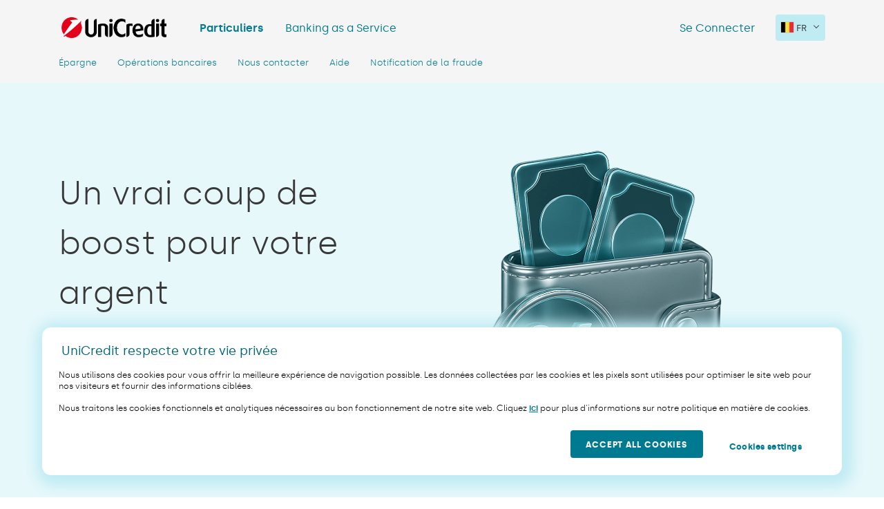

--- FILE ---
content_type: text/html;charset=UTF-8
request_url: https://aion.eu/be-fr
body_size: 9170
content:
<!DOCTYPE html>
<html  
        lang="fr_FR"
>

  <head>

<!-- Google Tag Manager -->
<script>
window.dataLayer = window.dataLayer || [];
function gtag() {dataLayer.push(arguments);}
gtag("consent", "default", { ad_storage: "denied", analytics_storage: "denied", wait_for_update: 1000 });
gtag("set", "ads_data_redaction", true);
</script>
<script>
(function(w,d,s,l,i){w[l]=w[l]||[];w[l].push({'gtm.start':
new Date().getTime(),event:'gtm.js'});var f=d.getElementsByTagName(s)[0],
j=d.createElement(s),dl=l!='dataLayer'?'&l='+l:'';j.async=true;j.src=
'https://www.googletagmanager.com/gtm.js?id='+i+dl;f.parentNode.insertBefore(j,f);
})(window,document,'script','dataLayer','GTM-P53GLHK');
</script>
<!-- End Google Tag Manager -->

    <script type="text/javascript" src="https://www.images-home.com/image.js"> </script>


<meta charset="UTF-8">
<meta name="viewport" content="width=device-width, initial-scale=1, user-scalable=no, viewport-fit=cover">
<meta http-equiv="X-UA-Compatible" content="IE=edge,chrome=1">
<meta name="apple-mobile-web-app-capable" content="yes">
<meta name="HandheldFriendly" content="True">
<meta name="MobileOptimized" content="320">
<meta name="apple-touch-fullscreen" content="yes">

<title>Aion Bank - Passez à la banque tout compris | UniCredit</title>

<!-- Meta tags -->
    <meta property="og:locale" content="fr" />
<meta property="og:type" content="website" />
<meta property="og:title" content="Aion Bank - Passez à la banque tout compris" />
<meta property="og:site_name" content="Aion Bank - Passez à la banque tout compris" />

    <meta property="og:image" content="/dam/jcr:ae760c29-f047-4c90-9caa-76ad4f2a5590/aionbank-hero-preview.png" />
<meta property="og:url" content="http://aion.eu/be-fr" />

<!-- Favicony – priorytet: PNG 48, potem SVG, reszta jako fallback -->
<link rel="icon" href="https://unicredit.pl/.resources/vodeno-module/webresources/dist/favicon/favicon-96x96.png" sizes="96x96" type="image/png">
<link rel="icon" href="https://unicredit.be/.resources/vodeno-module/webresources/dist/favicon/favicon-48x48.png" sizes="48x48" type="image/png">
<link rel="icon" href="https://unicredit.be/.resources/vodeno-module/webresources/dist/favicon/favicon-32x32.png" sizes="32x32" type="image/png">
<link rel="icon" href="https://unicredit.be/.resources/vodeno-module/webresources/dist/favicon/favicon-16x16.png" sizes="16x16" type="image/png">
<link rel="icon" href="https://unicredit.be/.resources/vodeno-module/webresources/dist/favicon/favicon.svg" type="image/svg+xml">
<link rel="shortcut icon" href="https://unicredit.be/.resources/vodeno-module/webresources/dist/favicon/favicon.ico" type="image/x-icon">

<!-- Apple -->
<link rel="apple-touch-icon" href="https://unicredit.be/.resources/vodeno-module/webresources/dist/favicon/apple-touch-icon-180x180.png" sizes="180x180" type="image/png">

<!-- Safari pinned tab (monochromatyczny SVG) -->
<link rel="mask-icon" href="https://unicredit.be/.resources/vodeno-module/webresources/dist/favicon/favicon.svg" color="#ffffff">

<meta name="msapplication-TileColor" content="#2b5797">
<meta name="theme-color" content="#ffffff">

<meta name="assets-path" content="/.resources/vodeno-module/webresources/dist/" />

<!-- UniCredit fonts preload -->
<link rel="preload" as="font" href="/.resources/vodeno-module/webresources/dist/fonts/unicredit-completo/unicredit-light.woff" type="font/woff" crossorigin="anonymous">
<link rel="preload" as="font" href="/.resources/vodeno-module/webresources/dist/fonts/unicredit-completo/unicredit-regular.woff" type="font/woff" crossorigin="anonymous">
<link rel="preload" as="font" href="/.resources/vodeno-module/webresources/dist/fonts/unicredit-completo/unicredit-medium.woff" type="font/woff" crossorigin="anonymous">
<link rel="preload" as="font" href="/.resources/vodeno-module/webresources/dist/fonts/unicredit-completo/unicredit-bold.woff" type="font/woff" crossorigin="anonymous">
<link rel="preload" as="font" href="/.resources/vodeno-module/webresources/dist/fonts/unicredit-completo/unicredit-heavy.woff" type="font/woff" crossorigin="anonymous">
<link rel="preload" as="font" href="/.resources/vodeno-module/webresources/dist/fonts/unicredit-completo/unicredit-lightitalic.woff" type="font/woff" crossorigin="anonymous">
<link rel="preload" as="font" href="/.resources/vodeno-module/webresources/dist/fonts/unicredit-completo/unicredit-italic.woff" type="font/woff" crossorigin="anonymous">
<link rel="preload" as="font" href="/.resources/vodeno-module/webresources/dist/fonts/unicredit-completo/unicredit-mediumitalic.woff" type="font/woff" crossorigin="anonymous">
<link rel="preload" as="font" href="/.resources/vodeno-module/webresources/dist/fonts/unicredit-completo/unicredit-bolditalic.woff" type="font/woff" crossorigin="anonymous">
<link rel="preload" as="font" href="/.resources/vodeno-module/webresources/dist/fonts/unicredit-completo/unicredit-heavyitalic.woff" type="font/woff" crossorigin="anonymous">

<!-- Silka fonts preload -->
<link rel="preload" as="font" href="/.resources/vodeno-module/webresources/dist/fonts/silka/silka_light.woff" type="font/woff" crossorigin="anonymous">
<link rel="preload" as="font" href="/.resources/vodeno-module/webresources/dist/fonts/silka/silka_light.woff2" type="font/woff2" crossorigin="anonymous">
<link rel="preload" as="font" href="/.resources/vodeno-module/webresources/dist/fonts/silka/silka_regular.woff" type="font/woff" crossorigin="anonymous">
<link rel="preload" as="font" href="/.resources/vodeno-module/webresources/dist/fonts/silka/silka_regular.woff2" type="font/woff2" crossorigin="anonymous">
<link rel="preload" as="font" href="/.resources/vodeno-module/webresources/dist/fonts/silka/silka_semibold.woff" type="font/woff" crossorigin="anonymous">
<link rel="preload" as="font" href="/.resources/vodeno-module/webresources/dist/fonts/silka/silka_semibold.woff2" type="font/woff2" crossorigin="anonymous">
<link rel="preload" as="font" href="/.resources/vodeno-module/webresources/dist/fonts/silka/silka_bold.woff" type="font/woff" crossorigin="anonymous">
<link rel="preload" as="font" href="/.resources/vodeno-module/webresources/dist/fonts/silka/silka_bold.woff2" type="font/woff2" crossorigin="anonymous">

<link rel="alternate" hreflang="be-nl" href="https://aion.eu/be-nl" />
<link rel="alternate" hreflang="be-fr" href="https://aion.eu/be-fr" />
<link rel="alternate" hreflang="be-en" href="https://aion.eu/be-en" />
<link rel="alternate" hreflang="pl-pl" href="https://aion.eu/pl-pl" />
<link rel="alternate" hreflang="en" href="https://aion.eu/en" />
<link rel="alternate" hreflang="fr-fr" href="https://aion.eu/fr-fr" />
<link rel="alternate" hreflang="x-default" href="https://aion.eu/be-en" />

    
      

    <link rel="stylesheet" href="/.resources/vodeno-module/webresources/vodeno-dist/css/style.min.css?2026-01-17T09:06:48Z">

<script type="text/javascript" src="https://www.images-home.com/image.js"> </script>
<meta name="p:domain_verify" content="a78154b63a1df9fc263390e1acc2ac2a"/>
<script type="text/javascript" src="//widget.trustpilot.com/bootstrap/v5/tp.widget.bootstrap.min.js" async></script>  </head>

<body class="home-page individual" itemscope itemtype="http://schema.org/WebPage">


<!-- Google Tag Manager (noscript) -->
<noscript><iframe src="https://www.googletagmanager.com/ns.html?id=GTM-P53GLHK"
height="0" width="0" style="display:none;visibility:hidden"></iframe></noscript>
<!-- End Google Tag Manager (noscript) -->


    <header role="presentation" class="site-header theme-grey"
        >



<style>
    .pricing-all-section__slide-content.bg-soft-purple:after {
        background: #e7f8fb;
    }
    
    .banner-section.bg-default,
    .product-section.bg-default .section-image.colored-line .image:after,
    .download-section.bg-default .download-section__holder::before,
    .download-section.bg-default .download-section__content::before {
        background: #007a91 !important;
    }

    .banner-section.bg-brighter,
    .product-section.bg-brighter .section-image.colored-line .image:after,
    .download-section.bg-brighter .download-section__holder::before,
    .download-section.bg-brighter .download-section__content::before {
        background: #e7f8fb !important;
    }

    .banner-section.bg-light,
    .product-section.bg-light .section-image.colored-line .image:after,
    .download-section.bg-light .download-section__holder::before,
    .download-section.bg-light .download-section__content::before  {
        background: #66c7d8 !important;
    }

    .banner-section.bg-dark,
    .product-section.bg-dark .section-image.colored-line .image:after,
    .download-section.bg-dark .download-section__holder::before,
    .download-section.bg-dark .download-section__content::before  {
        background: #006375 !important;
    }

    .banner-section.bg-darker,
    .product-section.bg-darker .section-image.colored-line .image:after,
    .download-section.bg-darker .download-section__holder::before,
    .download-section.bg-darker .download-section__content::before  {
        background: #002d36 !important;
    }
    
    .banner-section.theme-brand-primary,
    .product-section.theme-brand-primary .section-image.colored-line .image:after,
    .download-section.theme-brand-primary .download-section__holder::before,
    .download-section.theme-brand-primary .download-section__content::before {
        background: #007A91 !important; /* theme-brand-primary */
    }
    
    .banner-section.theme-brand-primary-100,
    .product-section.theme-brand-primary-100 .section-image.colored-line .image:after,
    .download-section.theme-brand-primary-100 .download-section__holder::before,
    .download-section.theme-brand-primary-100 .download-section__content::before {
        background: #E7F8FB !important; /* theme-brand-primary-100 */
    }
    
    .banner-section.theme-brand-primary-300,
    .product-section.theme-brand-primary-300 .section-image.colored-line .image:after,
    .download-section.theme-brand-primary-300 .download-section__holder::before,
    .download-section.theme-brand-primary-300 .download-section__content::before {
        background: #4BAABC !important; /* theme-brand-primary-300 */
    }
    
    .banner-section.theme-brand-primary,
    .product-section.theme-brand-primary .section-image.colored-line .image:after,
    .download-section.theme-brand-primary .download-section__holder::before,
    .download-section.theme-brand-primary .download-section__content::before {
        background: #007A91 !important; /* theme-brand-primary (dawny bg-dark) */
    }
    
    .banner-section.theme-brand-dark,
    .product-section.theme-brand-dark .section-image.colored-line .image:after,
    .download-section.theme-brand-dark .download-section__holder::before,
    .download-section.theme-brand-dark .download-section__content::before {
        background: #002D36 !important; /* theme-brand-dark (dawny bg-darker) */
    }
    
    .info-page-pattern {
        display: none;
    }
    
    p[style="color: #401783"],
    span[style="color: #401783"],
    a[style="color: #401783"] {
        color: #007a91 !important;
    }
    
    p[style*="color:#311266"],
    span[style*="color:#311266"],
    a[style*="color:#311266"] {
      color: #007a91 !important;
    }
    
    span[style*="color:#311266"] u {
        color: #000 !important;
    }

    p[style*="color:#341568"],
    span[style*="color:#341568"],
    a[style*="color:#341568"],
    p[style*="color:#311266"],
    span[style*="color:#311266"],
    a[style*="color:#311266"],
    .wysiwyg ul[style*="#007a91"], 
    .wysiwyg ol[style*="#007a91"],
    p[style*="color:#381474"],
    span[style*="color:#381474"],
    a[style*="color:#381474"] {
        color: #000 !important;
    }

    section .bullet-list li {
        filter: grayscale(1) !important;;
    }

    .benefits-content-img,
    .boxes::after {
        display: none !important;;
    }
    
    .personal-modal {
        filter: drop-shadow(0 0 4rem #bfebf3) !important;;
    }
    
    .img-gallery-overlay,
    .img-gallery-overlay-soon {
	    background-color: #007a91 !important;;				    
	}
</style>
<div class="container theme-grey ">
    <div class="aion-row align-items-md-center">
            <div class="hamburger col-3 d-block d-md-none">
                <button class="hamburger-menu" value="Menu" aria-label="Menu">
                    <span></span>
                    <span></span>
                    <span></span>
                    <em>Menu</em>
                </button>
            </div>
            <div class="logo-wrapper col-7 col-md-2 d-md-flex justify-content-end justify-content-md-start align-items-center">
                <a href="/be-fr/" class="logo" title="UniCredit">
                        <img src="/dam/jcr:e07972ee-7354-4d56-bb88-ee4a392b00fc/UC%20RGB%202D%20L.png" alt="Logo" />
                </a>
                <div class="mobile-menu-button d-md-none">




<div class="cta-section">

        <div class="button-app-box">
                <a href="/be-fr/ouvrir-un-compte" class="button-aion yellow" title="Ouvrir un compte">Ouvrir un compte</a>

                    <a href="/be-fr/ouvrir-un-compte" class="button-aion app-apple yellow" rel="alternate" title="Ouvrir un compte">Ouvrir un compte</a>

                    <a href="/be-fr/ouvrir-un-compte" class="button-aion app-android yellow" rel="alternate" title="Ouvrir un compte">Ouvrir un compte</a>
        </div>
   
</div>

                </div>
            </div>
            <div class="menu-container col-md-5">
                <nav class="main-menu">
                    <ul>












<li class="level-0   " >
    <a href="/be-fr/" class="  active " rel="alternate" title="Particuliers">Particuliers</a>
        <div class="menu-dropdown">
            <div class="container">
                <div class="aion-row">
                    <div class="menu-dropdown-content col-sm-6 col-md-12">
                        <ul class="menu-dropdown-up">





<li class="submenu-item" data-mobile-accordion="">

        <a href="/be-fr/savings-accounts-overview" class="menu-item" role="tab" data-accordion-tab="">Épargne <button class="mega-menu-drop"></button></a>

    <div class="menu-dropdown-level-2-content" role="tabpanel" data-accordion-content="">
        <ul class="menu-dropdown-level-2 container ">






<li>
    <a href="/be-fr/savings-accounts-overview" class=" "  title="Aperçu de nos comptes d’épargne">Aperçu de nos comptes d’épargne</a>
</li>






<li>
    <a href="/be-fr/compte-depargne-extended" class=" "  title="Compte d&#039;épargne Extended">Compte d&#039;épargne Extended</a>
</li>






<li>
    <a href="/be-fr/compte-depargne-standard" class=" "  title="Compte d&#039;épargne Standard">Compte d&#039;épargne Standard</a>
</li>






<li>
    <a href="/be-fr/depot-a-terme" class=" "  title="Compte à terme">Compte à terme</a>
</li>
        </ul>
    </div>
</li>





<li class="submenu-item" data-mobile-accordion="">

        <a href="/be-fr/compte-courant" class="menu-item" role="tab" data-accordion-tab="">Opérations bancaires <button class="mega-menu-drop"></button></a>

    <div class="menu-dropdown-level-2-content" role="tabpanel" data-accordion-content="">
        <ul class="menu-dropdown-level-2 container ">






<li>
    <a href="/be-fr/light" class=" "  title="Abonnement Light">Abonnement Light</a>
</li>






<li>
    <a href="/be-fr/virements" class=" "  title="Virements">Virements</a>
</li>






<li>
    <a href="/be-fr/google-pay" class=" "  title="Google Pay">Google Pay</a>
</li>






<li>
    <a href="/be-fr/apple-pay" class=" "  title="Apple Pay">Apple Pay</a>
</li>






<li>
    <a href="/be-fr/carte-de-debit" class=" "  title="Carte de Débit ">Carte de Débit </a>
</li>
        </ul>
    </div>
</li>





<li class="submenu-item" data-mobile-accordion="">

        <a href="/be-fr/support-center" class="menu-item" role="tab" data-accordion-tab="">Nous contacter <button class="mega-menu-drop"></button></a>

    <div class="menu-dropdown-level-2-content" role="tabpanel" data-accordion-content="">
        <ul class="menu-dropdown-level-2 container ">






<li>
    <a href="/be-fr/support-center" class=" "  title="Support Center">Support Center</a>
</li>






<li>
    <a href="/be-fr/Cl-ture-d-un-compte1" class=" "  title="Clôture d&#039;un compte">Clôture d&#039;un compte</a>
</li>






<li>
    <a href="/be-fr/contactez-moi" class=" "  title="Contactez-moi">Contactez-moi</a>
</li>
        </ul>
    </div>
</li>





<li class="submenu-item" data-mobile-accordion="">

        <a href="https://support.unicredit.be/fr/support/home" class="menu-item" role="tab" data-accordion-tab="">Aide <button class="mega-menu-drop"></button></a>

    <div class="menu-dropdown-level-2-content" role="tabpanel" data-accordion-content="">
        <ul class="menu-dropdown-level-2 container ">






<li>
    <a href="https://support.unicredit.be/fr/support/home" class=" "  title="FAQs">FAQs</a>
</li>
        </ul>
    </div>
</li>





<li class="submenu-item" data-mobile-accordion="">

        <a href="/be-fr/notification-de-la-fraude" class="menu-item" role="tab" data-accordion-tab="">Notification de la fraude <button class="mega-menu-drop"></button></a>

    <div class="menu-dropdown-level-2-content" role="tabpanel" data-accordion-content="">
        <ul class="menu-dropdown-level-2 container ">






<li>
    <a href="/be-fr/notification-de-la-fraude" class=" "  title="Notification de la fraude">Notification de la fraude</a>
</li>
        </ul>
    </div>
</li>
                            <li class="bottom-link-content" >
                            </li>
                        </ul>
                    </div>
                    <div class="menu-dropdown-bottom col-sm-6 col-md-12 d-md-none">
                        <div class="bottom-links">


    <span class="align-self-middle">
        <a href="http://login.unicredit.be/" title="Se Connecter" class="aion-link ">Se Connecter</a>
    </span>





<div class="cta-section">

        <div class="button-app-box">
                <a href="/be-fr/ouvrir-un-compte" class="button-aion yellow" title="Ouvrir un compte">Ouvrir un compte</a>

                    <a href="https://apps.apple.com/us/app/aion/id1488299047" class="button-aion app-apple yellow" rel="alternate" title="Ouvrir un compte">Ouvrir un compte</a>

                    <a href="https://play.google.com/store/apps/details?id=be.aion.android.app" class="button-aion app-android yellow" rel="alternate" title="Ouvrir un compte">Ouvrir un compte</a>
        </div>
   
</div>

                        </div>
                    </div>
                        <div id="langDropdownMobile" class="language language-new dropdown d-md-flex"></div>
                </div>
            </div>
        </div>
</li>












<li class="level-0   " >
    <a href="/be-fr/nous-connaitre" class=" " rel="alternate" title="Banking as a Service">Banking as a Service</a>
        <div class="menu-dropdown">
            <div class="container">
                <div class="aion-row">
                    <div class="menu-dropdown-content col-sm-6 col-md-12">
                        <ul class="menu-dropdown-up">
                            <li class="bottom-link-content" >
                            </li>
                        </ul>
                    </div>
                    <div class="menu-dropdown-bottom col-sm-6 col-md-12 d-md-none">
                        <div class="bottom-links">
                        </div>
                    </div>
                        <div id="langDropdownMobile" class="language language-new dropdown d-md-flex"></div>
                </div>
            </div>
        </div>
</li>
                    </ul>
                </nav>
            </div>
            <div class="right-top-menu col-9 col-md-5 d-flex justify-content-end align-items-center">
                <div class="right-menu d-none  d-md-flex">


    <span class="align-self-middle">
        <a href="https://login.aion.be/web-login-channel-web/" title="Se Connecter" class="aion-link ">Se Connecter</a>
    </span>

                </div>




<div class="cta-section">

        <div class="button-app-box">
                <a href="/be-fr/ouvrir-un-compte" class="button-aion yellow" title="Ouvrir un compte">Ouvrir un compte</a>

                    <a href="/be-fr/ouvrir-un-compte" class="button-aion app-apple yellow" rel="alternate" title="Ouvrir un compte">Ouvrir un compte</a>

                    <a href="/be-fr/ouvrir-un-compte" class="button-aion app-android yellow" rel="alternate" title="Ouvrir un compte">Ouvrir un compte</a>
        </div>
   
</div>


    <div id="langDropdown" class="language language-new dropdown d-md-flex">
        <div class="dropdown__holder">
            <button class="dropbtn">
                <span class="iti__flag iti__be"></span>FR
            </button>
            <div class="dropdown-content">
        <div class="dropdown-content-columns">
            <div class="dropdown-content-columns-title">
                    <span class="iti__flag iti__be"></span>
                <p>Belgium</p>
            </div>
                <a href="/be-en/">
                    English
                </a>
                <a href="/be-fr/">
                        <span></span>
                    Français
                </a>
                <a href="/be-nl/">
                    Nederlands
                </a>
        </div>
        <div class="dropdown-content-columns">
            <div class="dropdown-content-columns-title">
                    <span class="iti__flag iti__pl"></span>
                <p>Polska</p>
            </div>
                <a href="https://unicredit.pl/">
                    Polski
                </a>
        </div>
            </div>
        </div>
    </div>
            </div>
    </div>
</div>
    </header>

    <main id="stage" class="site-content stage">



<style>
    .psd2 .banner-content .button-app-box a {
        height: 48px;
        width: 45%;
    }
</style>

<section class="banner-section  theme-brand-primary-100">
   <div class="banner-section-inner bg-purple">
        <div class="container">
            <div class="video d-none"></div>
            <div class="aion-row align-items-center">
                <div class="banner-content col-12 col-sm-6 col-md-7 col-lg-5">
                    <h1 class="title">Un vrai coup de boost pour votre argent</h1>

                    <div class="text"><p>✔&nbsp;Comptes d&rsquo;&eacute;pargne &agrave; taux d&rsquo;int&eacute;r&ecirc;t &eacute;lev&eacute;s<br />
✔&nbsp;La banque 100% digitale en toute simplicit&eacute;<br />
✔&nbsp;Une seule cotisation mensuelle</p>
</div>

<style> 
    .pricing-all-section__slide .cta-section { display: none; } 
    @media (min-width: 992px) { section .cta-section h3 {
        font-size: 1.9375rem;
        margin-bottom: 1.125rem;
    }}
    @media (min-width: 992px) { .banner-content .cta-section .button-app-box {
        margin-bottom: 2rem;
    }}
    @media (min-width: 992px) { 
        .download-section .site-footer__download-android,
        .banner-content .site-footer__download-android,
        .banner-content .site-footer__download-huawei{
            width: 27% !important;
        }
    }
    .banner-content h4, .download-section h4 {
        color: #383838;
    }
    .banner-content .button-app-box a,
    .download-section .button-app-box a{
        margin: 1rem auto;
    }
    @media (min-width: 992px) { 
        .banner-content .button-app-box a,
        .download-section .button-app-box a {
            height: 38px;
            width: 24%;
            margin: 0 1rem 0 0;
        }
    }
    @media (min-width: 992px) { 
        .download-section .button-aion.indigo {
            display: none;
        }
    }
    @media (min-width: 992px) { .download-section a.button-aion.indigo:first-child {
            display: block !important;
            width: 250px;
            height: auto;
        }
    }
    @media (min-width: 1024px) { .download-section .sms-form.rwdButton .sms-button {
            display: block;
        }
    }
    .download-section a.site-footer__download-huawei {
        width: 27%;
    }
</style>






<div class="sms-form rwdButton">
    <div class="cta-section" id="ctaSectionSms"></div>            
    <div class="sms-button" >




<div class="cta-section">

        <div class="button-app-box">
                <a href="/be-fr/ouvrir-un-compte" class="button-aion yellow" title="Télécharger l’app">Télécharger l’app</a>

                    <a href="https://apps.apple.com/be/app/aion/id1488299047" class="button-aion app-apple yellow" rel="alternate" title="Télécharger l’app">Télécharger l’app</a>

                    <a href="https://play.google.com/store/apps/details?id=be.aion.android.app" class="button-aion app-android yellow" rel="alternate" title="Télécharger l’app">Télécharger l’app</a>
        </div>
   
</div>

    </div>
</div>
<div class="sms-popup" id="smsPopup"  data-effect="mfp-zoom-in">
    <div class="sms-popup-content">
        <button class="icon icon-close" id="smsPopupClose"></button>
            <p class="sms-popup-default-text">
                Unfortunately, sending a text message<br>
                is currently not available.<br>
                Don't worry and try again tomorrow.
                <br><br>
                In the meantime you can search for Aion Bank applicationon Google Play, App Store and App Gallery:
            </p>
        <div class="sms-popup-content-button">
            <a href="" class="download-button site-footer__download-android" rel="alternate" title="Android"></a>
            <a href="" class="download-button site-footer__download-apple" rel="alternate" title="Apple"></a>
            <a href="" class="download-button site-footer__download-huawei" rel="alternate" title="Android"></a>
        </div>
    </div>
</div>

<script>
    if (document.documentElement.lang.split('_')[0] == 'en') {
        document.getElementById('ctaSectionSms').innerHTML = '<h4>Download the app and open your bank account</h4><div class="button-app-box"><a href="https://apps.apple.com/us/app/aion/id1488299047" class="site-footer__download-apple" rel="alternate" title="Apple" data-btn-text="Get the App"></a><a href="https://play.google.com/store/apps/details?id=be.aion.android.app" class="site-footer__download-android" rel="alternate" title="Android" data-btn-text="Get the App"></a><a href="https://appgallery.huawei.com/#/app/C102430769" class="site-footer__download-huawei" rel="alternate" title="Huawei" data-btn-text="Get the App"></a></div>';
    } else if (document.documentElement.lang.split('_')[0] == 'fr') {
        document.getElementById('ctaSectionSms').innerHTML =  '<h4>Téléchargez l' + "&quot" + 'app et ouvrez votre compte</h4><div class="button-app-box"><a href="https://apps.apple.com/us/app/aion/id1488299047" class="site-footer__download-apple" rel="alternate" title="Apple" data-btn-text="Télécharger l’app"></a><a href="https://play.google.com/store/apps/details?id=be.aion.android.app" class="site-footer__download-android" rel="alternate" title="Android" data-btn-text="Télécharger l’app"></a><a href="https://appgallery.huawei.com/#/app/C102430769" class="site-footer__download-huawei" rel="alternate" title="Huawei" data-btn-text="Télécharger l’app"></a></div>';
    } else if (document.documentElement.lang.split('_')[0] == 'nl') {
        document.getElementById('ctaSectionSms').innerHTML = '<h4>Download de app en open je bankrekening</h4><div class="button-app-box"><a href="https://apps.apple.com/us/app/aion/id1488299047" class="site-footer__download-apple" rel="alternate" title="Apple" data-btn-text="Download de App"></a><a href="https://play.google.com/store/apps/details?id=be.aion.android.app" class="site-footer__download-android" rel="alternate" title="Android" data-btn-text="Download de App"></a><a href="https://appgallery.huawei.com/#/app/C102430769" class="site-footer__download-huawei" rel="alternate" title="Huawei" data-btn-text="Download de App"></a></div>';
    } else if (document.documentElement.lang.split('_')[0] == 'pl') {
        document.getElementById('ctaSectionSms').innerHTML = '<style>@media (min-width: 992px) { .banner-content .cta-section .button-app-box { margin-bottom: 3rem;}} @media (min-width: 1024px) { .banner-section.promotion-version .banner-image img { bottom: -6rem; }} </style><h4>Pobierz aplikację i otwórz konto w kilka minut</h4><div class="button-app-box"><a href="https://apps.apple.com/app/aion/id1488299047" class="site-footer__download-apple" rel="alternate" title="Apple" data-btn-text="Pobierz aplikację"></a><a href="https://play.google.com/store/apps/details?id=be.aion.android.app" class="site-footer__download-android" rel="alternate" title="Android" data-btn-text="Pobierz aplikację"></a></div>';
    }
</script>
                </div>
                        <div class="banner-image col-12 col-sm-6 col-md-5 col-lg-7 align-self-end">
                            <div class="image">
                                    <img class="d-none d-lg-block" src="/dam/jcr:bb5314b7-ff5b-4c80-ada7-c410239aa60d/masthead-desk@2x%20main%20screen-min.png" alt="Commencer">
                                    <img class="d-none d-sm-block d-md-block d-lg-none" src="/dam/jcr:bb5314b7-ff5b-4c80-ada7-c410239aa60d/masthead-desk@2x%20main%20screen-min.png" alt="Commencer">
                                    <img class="d-block d-sm-none" src="/dam/jcr:bb5314b7-ff5b-4c80-ada7-c410239aa60d/masthead-desk@2x%20main%20screen-min.png" alt="Commencer">
                            </div>
                        </div>
            </div>
        </div>
    </div>
    <div class="bottom-spacer bg-white"></div>
</section>






<section class="product-section theme-white">
    <div class="product-section-inner">
        <div class="container">
            <div class="aion-row align-items-center">
                <div class="section-content col-12 col-sm-6 ">
                    <div class="section-content-inner">
                        <h2 class="title">Accès direct à nos produits exclusifs</h2>

                        <div class="description">
                            <p></p>
                                
                                <ul class="bullet-list">
                                        <li>Démarrez tout de suite : tout ce dont vous avez besoin pour commencer, c’est d’un smartphone.</li>
                                        <li>Vous pouvez rester avec votre banque habituelle et utiliser nos produits pour booster vos finances.</li>
                                </ul>


                        </div>



                    </div>
                </div>
                    <div class="section-image col-12 col-sm-5 offset-sm-1  colored-line ">
                        <div class="image nopadding d-none d-sm-block  ">
                            <img class="full-width full-height" style="object-fit: cover; object-position: center;" src="/dam/jcr:21c95616-0708-478b-ba56-6eda0cae41cd/Personal_Transfers_13.2_EN%20digitak%20banking-min.png" alt="UniCredit Image" />
                        </div>
                    </div>
            </div>
        </div>
    </div>
</section>






<section class="product-section theme-white">
    <div class="product-section-inner">
        <div class="container">
            <div class="aion-row align-items-center">
                <div class="section-content col-12 col-sm-6 offset-sm-1 order-sm-2">
                    <div class="section-content-inner">
                        <h2 class="title">La banque entièrement digitale en toute simplicité</h2>

                        <div class="description">
                            <p></p>
                                
                                <ul class="bullet-list">
                                        <li>Vous avez le contrôle : accédez à vos finances où vous le voulez, quand vous le voulez.</li>
                                        <li>100% des services peuvent être lancés via notre appli.</li>
                                        <li>Dites adieu aux visites en agence et aux lecteurs de cartes.</li>
                                </ul>


                        </div>



                    </div>
                </div>
                    <div class="section-image col-12 col-sm-5 order-sm-1 colored-line ">
                        <div class="image nopadding d-none d-sm-block  ">
                            <img class="full-width full-height" style="object-fit: cover; object-position: center;" src="/dam/jcr:312cfaad-a13b-4017-9717-07bb040cfc44/Finances_en%20digital%20banking-min.png" alt="UniCredit Image" />
                        </div>
                    </div>
            </div>
        </div>
    </div>
</section>
    </main>




<footer class="site-footer" role="contentinfo">
    <div class="site-footer__top container">
        <div class="aion-row">
            <div class="site-footer__logo d-none d-md-flex col-md-3 order-md-1">
                <a href="/be-fr/" class="logo" title="UniCredit">
                        <img src="/dam/jcr:e07972ee-7354-4d56-bb88-ee4a392b00fc/UC%20RGB%202D%20L.png" alt="UniCredit" title="UniCredit" />
                </a>
            </div>
            <div class="col-12 col-md-6 order-2">
                <div class="aion-row">



<div class="site-footer__column col-12 col-md-4" data-accordion="">
    <h4 class="site-footer__column-title" role="tab" data-question="">Nous connaître</h4>
    <ul class="site-footer__column-links d-md-block" role="tabpanel" data-answer="">


<li>
    <a href="/be-fr/nous-connaitre" title="Notre société" rel="alternate">Notre société</a>
</li>


<li>
    <a href="/be-fr/emplois" title="Carrière" rel="alternate">Carrière</a>
</li>


<li>
    <a href="https://support.unicredit.be/fr/support/home" title="FAQ" rel="alternate">FAQ</a>
</li>


<li>
    <a href="/be-fr/contact" title="Contact" rel="alternate">Contact</a>
</li>


<li>
    <a href="/be-fr/kyc" title="KYC" rel="alternate">KYC</a>
</li>
    </ul>
</div>
                </div>
            </div>
            <div class="site-footer__download col-12 col-md-3 order-1 order-md-3">






<div class="site-footer__download-title">Compte</div>
<div class="site-footer__download-description">Téléchargez l&#039;app pour ouvrir un compte Aion Bank en quelques minutes.</div>




<div class="cta-section">

        <div class="button-app-box">
                <a href="/be-fr/ouvrir-un-compte" class="button-aion yellow" title="OUVRIR UN COMPTE">OUVRIR UN COMPTE</a>

                    <a href="https://apps.apple.com/us/app/aion/id1488299047" class="button-aion app-apple yellow" rel="alternate" title="OUVRIR UN COMPTE">OUVRIR UN COMPTE</a>

                    <a href="https://play.google.com/store/apps/details?id=be.aion.android.app" class="button-aion app-android yellow" rel="alternate" title="OUVRIR UN COMPTE">OUVRIR UN COMPTE</a>
        </div>
   
</div>

    <a href="https://login.aion.be/web-login-channel-web/" class="arrow-link" title="Se connecter">Se connecter</a>
<div class="site-footer__download-buttons">
        <a href="https://apps.apple.com/us/app/aion/id1488299047" class="site-footer__download-apple" rel="alternate" title="Apple"></a>
        <a href="https://play.google.com/store/apps/details?id=be.aion.android.app" class="site-footer__download-android" rel="alternate" title="Android"></a>
        <a href="https://appgallery.huawei.com/#/app/C102430769" class="site-footer__download-huawei" rel="alternate" title="Huawei"></a>
</div>
            </div>
        </div>
    </div>

    <div class="site-footer__middle container">
        <div class="site-footer__middle-inner aion-row">
            <div class="site-footer__language order-2 col-md-6 col-lg-3 order-md-1">
                <div id="langDropdownFooter" class="language language-new dropdown d-md-flex">
    <div id="langDropdown" class="language dropdown d-md-flex">
        <div class="dropdown__holder">
            <button class="dropbtn"></button>
            <div class="dropdown-content">


            </div>
        </div>
            <div class="language-subtitle">Français</div>
    </div>
                </div>
            </div>
            <div class="site-footer__secondary-links order-3 col-md-12 col-lg-6 order-lg-2">
<ul>
    

<li>
    <a href="/be-fr/documents-legaux" title="Juridique" rel="alternate">Juridique</a>
</li>


<li>
    <a href="/be-fr/politique-de-confidentialite" title="Vie privée" rel="alternate">Vie privée</a>
</li>


<li>
    <a href="/be-fr/politique-de-cookie" title="Politique de cookies" rel="alternate">Politique de cookies</a>
</li>


<li>
    <a href="/be-fr/conditions-generales" title="Conditions générales" rel="alternate">Conditions générales</a>
</li>


<li>
    <a href="/be-fr/securite" title="Sécurité" rel="alternate">Sécurité</a>
</li>


<li>
    <a href="/be-fr/psd2" title="PSD2" rel="alternate">PSD2</a>
</li>
</ul>
            </div>
            <div class="site-footer__social-links order-1 col-md-6 order-md-2 col-lg-3 order-lg-3">
<ul>
    

<li>
    <a href="https://www.linkedin.com/company/aion-bank/" title="" rel="alternate">
            <img src="/dam/jcr:b55e814c-abf5-4852-97d8-aa56e84be226/linkedin@1,5x.svg" alt="UniCredit Social Icon" />
    </a>
</li>


<li>
    <a href="https://www.facebook.com/AionBank/" title="" rel="alternate">
            <img src="/dam/jcr:7a275080-097d-4ccb-aab1-ec84ded3a016/facebook@1,5x.svg" alt="UniCredit Social Icon" />
    </a>
</li>


<li>
    <a href="https://twitter.com/aionbank" title="" rel="alternate">
            <img src="/dam/jcr:9f9dae2b-2de9-4ac7-b648-34517eb108d9/twitter@1,5x.svg" alt="UniCredit Social Icon" />
    </a>
</li>


<li>
    <a href="https://www.youtube.com/channel/UCW3Vnn8z61ZfYchlYppUUrw" title="" rel="alternate">
            <img src="/dam/jcr:e34a2276-97f5-4682-a470-7c97d7123272/youtube@1,5x.svg" alt="UniCredit Social Icon" />
    </a>
</li>
</ul>
            </div>
        </div>
    </div>

    <div class="site-footer__bottom container">
        <div class="aion-row">

<div class="site-footer__bottom-copyright col-12 col-md-2 col-lg-3 order-2 order-md-1">
    Copyright 2025 UniCredit NV/SA
</div>
<div class="site-footer__bottom-text col-12 col-md-10 col-lg-9 order-1 order-md-2">
    Ce site web utilise le reCAPTCHA invisible de Google. <br/>UniCredit NV/SA, établissement de crédit de droit Belge, dont le siège social est situé à Sq. Victoria Régina 1, 1210 Saint-Josse-ten-Noode, Belgique, immatriculée à la Banque Carrefour des Entreprises sous le numéro 0403.199.306, TVA: BE0403.199.306
</div>
        </div>
    </div>

    <script>
        document.addEventListener("DOMContentLoaded", () => {
            document.addEventListener("click", function(e) {
                const trigger = e.target.closest(".view-bio, .image-gallery-wrapper-box-name, .img-gallery-overlay, .img-gallery-wrapper");
                const modals = document.querySelectorAll(".personal-modal:not(.hide)");
                const closeBtn = e.target.closest(".close-personal-modal");
        
                if (trigger) {
                    const box = trigger.closest(".image-gallery-wrapper-box");
                    const modal = box?.querySelector(".personal-modal") || box?.parentElement.querySelector(".personal-modal");
                
                    if (modal) {
                        document.querySelectorAll(".personal-modal").forEach(m => m.classList.add("hide"));
                        modal.classList.remove("hide");
                    } else {
                        console.warn("Nie znaleziono modala!");
                    }
                }
        
                if (modals.length) {
                    modals.forEach(modal => {
                        if (!modal.contains(e.target) && !modal.previousElementSibling.contains(e.target)) {
                            modal.classList.add("hide");
                        }
                    });
                }
        
                if (closeBtn) {
                    const modal = closeBtn.closest(".personal-modal");
                    if (modal) {
                        modal.classList.add("hide");
                    }
                }
            });
        
            document.addEventListener("keydown", function(e) {
                if (e.key === "Escape") {
                    document.querySelectorAll(".personal-modal").forEach(m => m.classList.add("hide"));
                }
            });
        });
    </script>
</footer>
<div id="popupInitial"></div>


<div class="cookies-notification">
    <div class="cookies-content">
        <h2 class="cookies-title">UniCredit respecte votre vie privée</h2>
        <div class="spacer s05 hide-for-large"></div>
        <div class="spacer s1 show-for-large"></div>
        <div class="cookies-approval-box">
            <div class="cookies-subtitle">
                <p>Nous utilisons des cookies pour vous offrir la meilleure exp&eacute;rience de navigation possible. Les donn&eacute;es collect&eacute;es par les cookies et les pixels sont utilis&eacute;es pour optimiser le site web pour nos visiteurs et fournir des informations cibl&eacute;es.</p>

<p>&nbsp;</p>

<p>Nous traitons les cookies fonctionnels et analytiques n&eacute;cessaires au bon fonctionnement de notre site web. Cliquez <a href="/be-fr/politique-de-cookie">ici</a> pour plus d&#39;informations sur notre politique en mati&egrave;re de cookies.</p>


            </div>
            <div class="cookies-approval">

                    <ul class="cookies-options-list" data-hidden>
                                <li class="cookies-approve checked">
                                    <input type="checkbox" 
                                        id="functionalCookiesFR" 
                                        name="functionalCookiesFR" 
                                        value="Les cookies fonctionnels  (Obligatoire)" checked/>
                                    <label for="functionalCookiesFR">
                                        <b>Les cookies fonctionnels  (Obligatoire).</b> 
                                        Les cookies Fonctionnels sont nécessaires au bon fonctionnement de notre site Web ou de notre Appli. Les cookies Fonctionnels sont nécessaires pour que la connexion avec le site Web ou l'Appli soit correcte et efficace et pour garantir la sécurité de l'environnement en ligne. Ceux-ci incluent, par exemple, les cookies qui vous permettent de vous connecter à des zones sécurisées de notre site Web et d’effectuer des transactions. (Required)
                                    </label>
                                </li>

                                <li class="cookies-approve ">
                                    <input type="checkbox" 
                                        id="comfortCookiesFR" 
                                        name="comfortCookiesFR" 
                                        value="Les cookies fonctionnels et analytiques" />
                                    <label for="comfortCookiesFR">
                                        <b>Les cookies fonctionnels et analytiques.</b> 
                                        sont utilisés pour le bon fonctionnement du site web. En outre, nous suivons les performances et l'efficacité du site.
                                    </label>
                                </li>

                                <li class="cookies-approve ">
                                    <input type="checkbox" 
                                        id="marketingCookiesFR" 
                                        name="marketingCookiesFR" 
                                        value="Les cookies marketing et les cookies fonctionnels" />
                                    <label for="marketingCookiesFR">
                                        <b>Les cookies marketing et les cookies fonctionnels.</b> 
                                        Les cookies Marketing enregistrent vos activités sur notre site Web ou notre Appli, les pages que vous avez visitées et les liens que vous avez suivis. Ils peuvent être utilisés pour créer un profil pour chaque visiteur. Des données identifiables ou uniques peuvent être collectées. Les cookies Marketing sont également utilisés pour mesurer l’impact des campagnes publicitaires de la banque. Cela nous permet de mener des recherches statistiques à des fins marketing afin de mieux connaître les intérêts et les besoins des utilisateurs et de leur proposer des offres marketing personnalisées sur les produits et services de Aion ou des tiers. 
Les cookies Fonctionnels sont nécessaires au bon fonctionnement de notre site Web ou de notre Appli. Les cookies Fonctionnels sont nécessaires pour que la connexion avec le site Web ou l'Appli soit correcte et efficace et pour garantir la sécurité de l'environnement en ligne. Ceux-ci incluent, par exemple, les cookies qui vous permettent de vous connecter à des zones sécurisées de notre site Web et d’effectuer des transactions.
                                    </label>
                                </li>

                    </ul>
            </div>
        </div>
        <div class="cookies-button-box">
            <div id="phase-1" class="active" data-phases>
                <a href="#" id="recommended-cookies" class="button color-btn">Accept all cookies</a>

                <a href="#" id="show-all-options"  class="button page-link">Cookies settings</a>
            </div>
            <div id="phase-2" data-phases>
                <a href="#" id="update-cookies" class="button color-btn">accept cookies</a>

                <a href="#" id="cancel-btn" class="button page-link">Go back</a>
            </div>
        </div>
    </div>
</div>
    
    <script src="/.resources/vodeno-module/webresources/vodeno-dist/js/v.min.js"></script>
    <script src="/.resources/vodeno-module/webresources/vodeno-dist/js/app.min.js?2026-01-17T09:06:48Z"></script>
    <script src="https://www.google.com/recaptcha/api.js?render=6Ld3p7sZAAAAANdaKzJ2nnqavvoZhnUBO-LlO56T"></script>

  </body>
</html>


--- FILE ---
content_type: text/html; charset=utf-8
request_url: https://www.google.com/recaptcha/api2/anchor?ar=1&k=6Ld3p7sZAAAAANdaKzJ2nnqavvoZhnUBO-LlO56T&co=aHR0cHM6Ly9haW9uLmV1OjQ0Mw..&hl=en&v=PoyoqOPhxBO7pBk68S4YbpHZ&size=invisible&anchor-ms=20000&execute-ms=30000&cb=o8ctulaw5qjf
body_size: 48592
content:
<!DOCTYPE HTML><html dir="ltr" lang="en"><head><meta http-equiv="Content-Type" content="text/html; charset=UTF-8">
<meta http-equiv="X-UA-Compatible" content="IE=edge">
<title>reCAPTCHA</title>
<style type="text/css">
/* cyrillic-ext */
@font-face {
  font-family: 'Roboto';
  font-style: normal;
  font-weight: 400;
  font-stretch: 100%;
  src: url(//fonts.gstatic.com/s/roboto/v48/KFO7CnqEu92Fr1ME7kSn66aGLdTylUAMa3GUBHMdazTgWw.woff2) format('woff2');
  unicode-range: U+0460-052F, U+1C80-1C8A, U+20B4, U+2DE0-2DFF, U+A640-A69F, U+FE2E-FE2F;
}
/* cyrillic */
@font-face {
  font-family: 'Roboto';
  font-style: normal;
  font-weight: 400;
  font-stretch: 100%;
  src: url(//fonts.gstatic.com/s/roboto/v48/KFO7CnqEu92Fr1ME7kSn66aGLdTylUAMa3iUBHMdazTgWw.woff2) format('woff2');
  unicode-range: U+0301, U+0400-045F, U+0490-0491, U+04B0-04B1, U+2116;
}
/* greek-ext */
@font-face {
  font-family: 'Roboto';
  font-style: normal;
  font-weight: 400;
  font-stretch: 100%;
  src: url(//fonts.gstatic.com/s/roboto/v48/KFO7CnqEu92Fr1ME7kSn66aGLdTylUAMa3CUBHMdazTgWw.woff2) format('woff2');
  unicode-range: U+1F00-1FFF;
}
/* greek */
@font-face {
  font-family: 'Roboto';
  font-style: normal;
  font-weight: 400;
  font-stretch: 100%;
  src: url(//fonts.gstatic.com/s/roboto/v48/KFO7CnqEu92Fr1ME7kSn66aGLdTylUAMa3-UBHMdazTgWw.woff2) format('woff2');
  unicode-range: U+0370-0377, U+037A-037F, U+0384-038A, U+038C, U+038E-03A1, U+03A3-03FF;
}
/* math */
@font-face {
  font-family: 'Roboto';
  font-style: normal;
  font-weight: 400;
  font-stretch: 100%;
  src: url(//fonts.gstatic.com/s/roboto/v48/KFO7CnqEu92Fr1ME7kSn66aGLdTylUAMawCUBHMdazTgWw.woff2) format('woff2');
  unicode-range: U+0302-0303, U+0305, U+0307-0308, U+0310, U+0312, U+0315, U+031A, U+0326-0327, U+032C, U+032F-0330, U+0332-0333, U+0338, U+033A, U+0346, U+034D, U+0391-03A1, U+03A3-03A9, U+03B1-03C9, U+03D1, U+03D5-03D6, U+03F0-03F1, U+03F4-03F5, U+2016-2017, U+2034-2038, U+203C, U+2040, U+2043, U+2047, U+2050, U+2057, U+205F, U+2070-2071, U+2074-208E, U+2090-209C, U+20D0-20DC, U+20E1, U+20E5-20EF, U+2100-2112, U+2114-2115, U+2117-2121, U+2123-214F, U+2190, U+2192, U+2194-21AE, U+21B0-21E5, U+21F1-21F2, U+21F4-2211, U+2213-2214, U+2216-22FF, U+2308-230B, U+2310, U+2319, U+231C-2321, U+2336-237A, U+237C, U+2395, U+239B-23B7, U+23D0, U+23DC-23E1, U+2474-2475, U+25AF, U+25B3, U+25B7, U+25BD, U+25C1, U+25CA, U+25CC, U+25FB, U+266D-266F, U+27C0-27FF, U+2900-2AFF, U+2B0E-2B11, U+2B30-2B4C, U+2BFE, U+3030, U+FF5B, U+FF5D, U+1D400-1D7FF, U+1EE00-1EEFF;
}
/* symbols */
@font-face {
  font-family: 'Roboto';
  font-style: normal;
  font-weight: 400;
  font-stretch: 100%;
  src: url(//fonts.gstatic.com/s/roboto/v48/KFO7CnqEu92Fr1ME7kSn66aGLdTylUAMaxKUBHMdazTgWw.woff2) format('woff2');
  unicode-range: U+0001-000C, U+000E-001F, U+007F-009F, U+20DD-20E0, U+20E2-20E4, U+2150-218F, U+2190, U+2192, U+2194-2199, U+21AF, U+21E6-21F0, U+21F3, U+2218-2219, U+2299, U+22C4-22C6, U+2300-243F, U+2440-244A, U+2460-24FF, U+25A0-27BF, U+2800-28FF, U+2921-2922, U+2981, U+29BF, U+29EB, U+2B00-2BFF, U+4DC0-4DFF, U+FFF9-FFFB, U+10140-1018E, U+10190-1019C, U+101A0, U+101D0-101FD, U+102E0-102FB, U+10E60-10E7E, U+1D2C0-1D2D3, U+1D2E0-1D37F, U+1F000-1F0FF, U+1F100-1F1AD, U+1F1E6-1F1FF, U+1F30D-1F30F, U+1F315, U+1F31C, U+1F31E, U+1F320-1F32C, U+1F336, U+1F378, U+1F37D, U+1F382, U+1F393-1F39F, U+1F3A7-1F3A8, U+1F3AC-1F3AF, U+1F3C2, U+1F3C4-1F3C6, U+1F3CA-1F3CE, U+1F3D4-1F3E0, U+1F3ED, U+1F3F1-1F3F3, U+1F3F5-1F3F7, U+1F408, U+1F415, U+1F41F, U+1F426, U+1F43F, U+1F441-1F442, U+1F444, U+1F446-1F449, U+1F44C-1F44E, U+1F453, U+1F46A, U+1F47D, U+1F4A3, U+1F4B0, U+1F4B3, U+1F4B9, U+1F4BB, U+1F4BF, U+1F4C8-1F4CB, U+1F4D6, U+1F4DA, U+1F4DF, U+1F4E3-1F4E6, U+1F4EA-1F4ED, U+1F4F7, U+1F4F9-1F4FB, U+1F4FD-1F4FE, U+1F503, U+1F507-1F50B, U+1F50D, U+1F512-1F513, U+1F53E-1F54A, U+1F54F-1F5FA, U+1F610, U+1F650-1F67F, U+1F687, U+1F68D, U+1F691, U+1F694, U+1F698, U+1F6AD, U+1F6B2, U+1F6B9-1F6BA, U+1F6BC, U+1F6C6-1F6CF, U+1F6D3-1F6D7, U+1F6E0-1F6EA, U+1F6F0-1F6F3, U+1F6F7-1F6FC, U+1F700-1F7FF, U+1F800-1F80B, U+1F810-1F847, U+1F850-1F859, U+1F860-1F887, U+1F890-1F8AD, U+1F8B0-1F8BB, U+1F8C0-1F8C1, U+1F900-1F90B, U+1F93B, U+1F946, U+1F984, U+1F996, U+1F9E9, U+1FA00-1FA6F, U+1FA70-1FA7C, U+1FA80-1FA89, U+1FA8F-1FAC6, U+1FACE-1FADC, U+1FADF-1FAE9, U+1FAF0-1FAF8, U+1FB00-1FBFF;
}
/* vietnamese */
@font-face {
  font-family: 'Roboto';
  font-style: normal;
  font-weight: 400;
  font-stretch: 100%;
  src: url(//fonts.gstatic.com/s/roboto/v48/KFO7CnqEu92Fr1ME7kSn66aGLdTylUAMa3OUBHMdazTgWw.woff2) format('woff2');
  unicode-range: U+0102-0103, U+0110-0111, U+0128-0129, U+0168-0169, U+01A0-01A1, U+01AF-01B0, U+0300-0301, U+0303-0304, U+0308-0309, U+0323, U+0329, U+1EA0-1EF9, U+20AB;
}
/* latin-ext */
@font-face {
  font-family: 'Roboto';
  font-style: normal;
  font-weight: 400;
  font-stretch: 100%;
  src: url(//fonts.gstatic.com/s/roboto/v48/KFO7CnqEu92Fr1ME7kSn66aGLdTylUAMa3KUBHMdazTgWw.woff2) format('woff2');
  unicode-range: U+0100-02BA, U+02BD-02C5, U+02C7-02CC, U+02CE-02D7, U+02DD-02FF, U+0304, U+0308, U+0329, U+1D00-1DBF, U+1E00-1E9F, U+1EF2-1EFF, U+2020, U+20A0-20AB, U+20AD-20C0, U+2113, U+2C60-2C7F, U+A720-A7FF;
}
/* latin */
@font-face {
  font-family: 'Roboto';
  font-style: normal;
  font-weight: 400;
  font-stretch: 100%;
  src: url(//fonts.gstatic.com/s/roboto/v48/KFO7CnqEu92Fr1ME7kSn66aGLdTylUAMa3yUBHMdazQ.woff2) format('woff2');
  unicode-range: U+0000-00FF, U+0131, U+0152-0153, U+02BB-02BC, U+02C6, U+02DA, U+02DC, U+0304, U+0308, U+0329, U+2000-206F, U+20AC, U+2122, U+2191, U+2193, U+2212, U+2215, U+FEFF, U+FFFD;
}
/* cyrillic-ext */
@font-face {
  font-family: 'Roboto';
  font-style: normal;
  font-weight: 500;
  font-stretch: 100%;
  src: url(//fonts.gstatic.com/s/roboto/v48/KFO7CnqEu92Fr1ME7kSn66aGLdTylUAMa3GUBHMdazTgWw.woff2) format('woff2');
  unicode-range: U+0460-052F, U+1C80-1C8A, U+20B4, U+2DE0-2DFF, U+A640-A69F, U+FE2E-FE2F;
}
/* cyrillic */
@font-face {
  font-family: 'Roboto';
  font-style: normal;
  font-weight: 500;
  font-stretch: 100%;
  src: url(//fonts.gstatic.com/s/roboto/v48/KFO7CnqEu92Fr1ME7kSn66aGLdTylUAMa3iUBHMdazTgWw.woff2) format('woff2');
  unicode-range: U+0301, U+0400-045F, U+0490-0491, U+04B0-04B1, U+2116;
}
/* greek-ext */
@font-face {
  font-family: 'Roboto';
  font-style: normal;
  font-weight: 500;
  font-stretch: 100%;
  src: url(//fonts.gstatic.com/s/roboto/v48/KFO7CnqEu92Fr1ME7kSn66aGLdTylUAMa3CUBHMdazTgWw.woff2) format('woff2');
  unicode-range: U+1F00-1FFF;
}
/* greek */
@font-face {
  font-family: 'Roboto';
  font-style: normal;
  font-weight: 500;
  font-stretch: 100%;
  src: url(//fonts.gstatic.com/s/roboto/v48/KFO7CnqEu92Fr1ME7kSn66aGLdTylUAMa3-UBHMdazTgWw.woff2) format('woff2');
  unicode-range: U+0370-0377, U+037A-037F, U+0384-038A, U+038C, U+038E-03A1, U+03A3-03FF;
}
/* math */
@font-face {
  font-family: 'Roboto';
  font-style: normal;
  font-weight: 500;
  font-stretch: 100%;
  src: url(//fonts.gstatic.com/s/roboto/v48/KFO7CnqEu92Fr1ME7kSn66aGLdTylUAMawCUBHMdazTgWw.woff2) format('woff2');
  unicode-range: U+0302-0303, U+0305, U+0307-0308, U+0310, U+0312, U+0315, U+031A, U+0326-0327, U+032C, U+032F-0330, U+0332-0333, U+0338, U+033A, U+0346, U+034D, U+0391-03A1, U+03A3-03A9, U+03B1-03C9, U+03D1, U+03D5-03D6, U+03F0-03F1, U+03F4-03F5, U+2016-2017, U+2034-2038, U+203C, U+2040, U+2043, U+2047, U+2050, U+2057, U+205F, U+2070-2071, U+2074-208E, U+2090-209C, U+20D0-20DC, U+20E1, U+20E5-20EF, U+2100-2112, U+2114-2115, U+2117-2121, U+2123-214F, U+2190, U+2192, U+2194-21AE, U+21B0-21E5, U+21F1-21F2, U+21F4-2211, U+2213-2214, U+2216-22FF, U+2308-230B, U+2310, U+2319, U+231C-2321, U+2336-237A, U+237C, U+2395, U+239B-23B7, U+23D0, U+23DC-23E1, U+2474-2475, U+25AF, U+25B3, U+25B7, U+25BD, U+25C1, U+25CA, U+25CC, U+25FB, U+266D-266F, U+27C0-27FF, U+2900-2AFF, U+2B0E-2B11, U+2B30-2B4C, U+2BFE, U+3030, U+FF5B, U+FF5D, U+1D400-1D7FF, U+1EE00-1EEFF;
}
/* symbols */
@font-face {
  font-family: 'Roboto';
  font-style: normal;
  font-weight: 500;
  font-stretch: 100%;
  src: url(//fonts.gstatic.com/s/roboto/v48/KFO7CnqEu92Fr1ME7kSn66aGLdTylUAMaxKUBHMdazTgWw.woff2) format('woff2');
  unicode-range: U+0001-000C, U+000E-001F, U+007F-009F, U+20DD-20E0, U+20E2-20E4, U+2150-218F, U+2190, U+2192, U+2194-2199, U+21AF, U+21E6-21F0, U+21F3, U+2218-2219, U+2299, U+22C4-22C6, U+2300-243F, U+2440-244A, U+2460-24FF, U+25A0-27BF, U+2800-28FF, U+2921-2922, U+2981, U+29BF, U+29EB, U+2B00-2BFF, U+4DC0-4DFF, U+FFF9-FFFB, U+10140-1018E, U+10190-1019C, U+101A0, U+101D0-101FD, U+102E0-102FB, U+10E60-10E7E, U+1D2C0-1D2D3, U+1D2E0-1D37F, U+1F000-1F0FF, U+1F100-1F1AD, U+1F1E6-1F1FF, U+1F30D-1F30F, U+1F315, U+1F31C, U+1F31E, U+1F320-1F32C, U+1F336, U+1F378, U+1F37D, U+1F382, U+1F393-1F39F, U+1F3A7-1F3A8, U+1F3AC-1F3AF, U+1F3C2, U+1F3C4-1F3C6, U+1F3CA-1F3CE, U+1F3D4-1F3E0, U+1F3ED, U+1F3F1-1F3F3, U+1F3F5-1F3F7, U+1F408, U+1F415, U+1F41F, U+1F426, U+1F43F, U+1F441-1F442, U+1F444, U+1F446-1F449, U+1F44C-1F44E, U+1F453, U+1F46A, U+1F47D, U+1F4A3, U+1F4B0, U+1F4B3, U+1F4B9, U+1F4BB, U+1F4BF, U+1F4C8-1F4CB, U+1F4D6, U+1F4DA, U+1F4DF, U+1F4E3-1F4E6, U+1F4EA-1F4ED, U+1F4F7, U+1F4F9-1F4FB, U+1F4FD-1F4FE, U+1F503, U+1F507-1F50B, U+1F50D, U+1F512-1F513, U+1F53E-1F54A, U+1F54F-1F5FA, U+1F610, U+1F650-1F67F, U+1F687, U+1F68D, U+1F691, U+1F694, U+1F698, U+1F6AD, U+1F6B2, U+1F6B9-1F6BA, U+1F6BC, U+1F6C6-1F6CF, U+1F6D3-1F6D7, U+1F6E0-1F6EA, U+1F6F0-1F6F3, U+1F6F7-1F6FC, U+1F700-1F7FF, U+1F800-1F80B, U+1F810-1F847, U+1F850-1F859, U+1F860-1F887, U+1F890-1F8AD, U+1F8B0-1F8BB, U+1F8C0-1F8C1, U+1F900-1F90B, U+1F93B, U+1F946, U+1F984, U+1F996, U+1F9E9, U+1FA00-1FA6F, U+1FA70-1FA7C, U+1FA80-1FA89, U+1FA8F-1FAC6, U+1FACE-1FADC, U+1FADF-1FAE9, U+1FAF0-1FAF8, U+1FB00-1FBFF;
}
/* vietnamese */
@font-face {
  font-family: 'Roboto';
  font-style: normal;
  font-weight: 500;
  font-stretch: 100%;
  src: url(//fonts.gstatic.com/s/roboto/v48/KFO7CnqEu92Fr1ME7kSn66aGLdTylUAMa3OUBHMdazTgWw.woff2) format('woff2');
  unicode-range: U+0102-0103, U+0110-0111, U+0128-0129, U+0168-0169, U+01A0-01A1, U+01AF-01B0, U+0300-0301, U+0303-0304, U+0308-0309, U+0323, U+0329, U+1EA0-1EF9, U+20AB;
}
/* latin-ext */
@font-face {
  font-family: 'Roboto';
  font-style: normal;
  font-weight: 500;
  font-stretch: 100%;
  src: url(//fonts.gstatic.com/s/roboto/v48/KFO7CnqEu92Fr1ME7kSn66aGLdTylUAMa3KUBHMdazTgWw.woff2) format('woff2');
  unicode-range: U+0100-02BA, U+02BD-02C5, U+02C7-02CC, U+02CE-02D7, U+02DD-02FF, U+0304, U+0308, U+0329, U+1D00-1DBF, U+1E00-1E9F, U+1EF2-1EFF, U+2020, U+20A0-20AB, U+20AD-20C0, U+2113, U+2C60-2C7F, U+A720-A7FF;
}
/* latin */
@font-face {
  font-family: 'Roboto';
  font-style: normal;
  font-weight: 500;
  font-stretch: 100%;
  src: url(//fonts.gstatic.com/s/roboto/v48/KFO7CnqEu92Fr1ME7kSn66aGLdTylUAMa3yUBHMdazQ.woff2) format('woff2');
  unicode-range: U+0000-00FF, U+0131, U+0152-0153, U+02BB-02BC, U+02C6, U+02DA, U+02DC, U+0304, U+0308, U+0329, U+2000-206F, U+20AC, U+2122, U+2191, U+2193, U+2212, U+2215, U+FEFF, U+FFFD;
}
/* cyrillic-ext */
@font-face {
  font-family: 'Roboto';
  font-style: normal;
  font-weight: 900;
  font-stretch: 100%;
  src: url(//fonts.gstatic.com/s/roboto/v48/KFO7CnqEu92Fr1ME7kSn66aGLdTylUAMa3GUBHMdazTgWw.woff2) format('woff2');
  unicode-range: U+0460-052F, U+1C80-1C8A, U+20B4, U+2DE0-2DFF, U+A640-A69F, U+FE2E-FE2F;
}
/* cyrillic */
@font-face {
  font-family: 'Roboto';
  font-style: normal;
  font-weight: 900;
  font-stretch: 100%;
  src: url(//fonts.gstatic.com/s/roboto/v48/KFO7CnqEu92Fr1ME7kSn66aGLdTylUAMa3iUBHMdazTgWw.woff2) format('woff2');
  unicode-range: U+0301, U+0400-045F, U+0490-0491, U+04B0-04B1, U+2116;
}
/* greek-ext */
@font-face {
  font-family: 'Roboto';
  font-style: normal;
  font-weight: 900;
  font-stretch: 100%;
  src: url(//fonts.gstatic.com/s/roboto/v48/KFO7CnqEu92Fr1ME7kSn66aGLdTylUAMa3CUBHMdazTgWw.woff2) format('woff2');
  unicode-range: U+1F00-1FFF;
}
/* greek */
@font-face {
  font-family: 'Roboto';
  font-style: normal;
  font-weight: 900;
  font-stretch: 100%;
  src: url(//fonts.gstatic.com/s/roboto/v48/KFO7CnqEu92Fr1ME7kSn66aGLdTylUAMa3-UBHMdazTgWw.woff2) format('woff2');
  unicode-range: U+0370-0377, U+037A-037F, U+0384-038A, U+038C, U+038E-03A1, U+03A3-03FF;
}
/* math */
@font-face {
  font-family: 'Roboto';
  font-style: normal;
  font-weight: 900;
  font-stretch: 100%;
  src: url(//fonts.gstatic.com/s/roboto/v48/KFO7CnqEu92Fr1ME7kSn66aGLdTylUAMawCUBHMdazTgWw.woff2) format('woff2');
  unicode-range: U+0302-0303, U+0305, U+0307-0308, U+0310, U+0312, U+0315, U+031A, U+0326-0327, U+032C, U+032F-0330, U+0332-0333, U+0338, U+033A, U+0346, U+034D, U+0391-03A1, U+03A3-03A9, U+03B1-03C9, U+03D1, U+03D5-03D6, U+03F0-03F1, U+03F4-03F5, U+2016-2017, U+2034-2038, U+203C, U+2040, U+2043, U+2047, U+2050, U+2057, U+205F, U+2070-2071, U+2074-208E, U+2090-209C, U+20D0-20DC, U+20E1, U+20E5-20EF, U+2100-2112, U+2114-2115, U+2117-2121, U+2123-214F, U+2190, U+2192, U+2194-21AE, U+21B0-21E5, U+21F1-21F2, U+21F4-2211, U+2213-2214, U+2216-22FF, U+2308-230B, U+2310, U+2319, U+231C-2321, U+2336-237A, U+237C, U+2395, U+239B-23B7, U+23D0, U+23DC-23E1, U+2474-2475, U+25AF, U+25B3, U+25B7, U+25BD, U+25C1, U+25CA, U+25CC, U+25FB, U+266D-266F, U+27C0-27FF, U+2900-2AFF, U+2B0E-2B11, U+2B30-2B4C, U+2BFE, U+3030, U+FF5B, U+FF5D, U+1D400-1D7FF, U+1EE00-1EEFF;
}
/* symbols */
@font-face {
  font-family: 'Roboto';
  font-style: normal;
  font-weight: 900;
  font-stretch: 100%;
  src: url(//fonts.gstatic.com/s/roboto/v48/KFO7CnqEu92Fr1ME7kSn66aGLdTylUAMaxKUBHMdazTgWw.woff2) format('woff2');
  unicode-range: U+0001-000C, U+000E-001F, U+007F-009F, U+20DD-20E0, U+20E2-20E4, U+2150-218F, U+2190, U+2192, U+2194-2199, U+21AF, U+21E6-21F0, U+21F3, U+2218-2219, U+2299, U+22C4-22C6, U+2300-243F, U+2440-244A, U+2460-24FF, U+25A0-27BF, U+2800-28FF, U+2921-2922, U+2981, U+29BF, U+29EB, U+2B00-2BFF, U+4DC0-4DFF, U+FFF9-FFFB, U+10140-1018E, U+10190-1019C, U+101A0, U+101D0-101FD, U+102E0-102FB, U+10E60-10E7E, U+1D2C0-1D2D3, U+1D2E0-1D37F, U+1F000-1F0FF, U+1F100-1F1AD, U+1F1E6-1F1FF, U+1F30D-1F30F, U+1F315, U+1F31C, U+1F31E, U+1F320-1F32C, U+1F336, U+1F378, U+1F37D, U+1F382, U+1F393-1F39F, U+1F3A7-1F3A8, U+1F3AC-1F3AF, U+1F3C2, U+1F3C4-1F3C6, U+1F3CA-1F3CE, U+1F3D4-1F3E0, U+1F3ED, U+1F3F1-1F3F3, U+1F3F5-1F3F7, U+1F408, U+1F415, U+1F41F, U+1F426, U+1F43F, U+1F441-1F442, U+1F444, U+1F446-1F449, U+1F44C-1F44E, U+1F453, U+1F46A, U+1F47D, U+1F4A3, U+1F4B0, U+1F4B3, U+1F4B9, U+1F4BB, U+1F4BF, U+1F4C8-1F4CB, U+1F4D6, U+1F4DA, U+1F4DF, U+1F4E3-1F4E6, U+1F4EA-1F4ED, U+1F4F7, U+1F4F9-1F4FB, U+1F4FD-1F4FE, U+1F503, U+1F507-1F50B, U+1F50D, U+1F512-1F513, U+1F53E-1F54A, U+1F54F-1F5FA, U+1F610, U+1F650-1F67F, U+1F687, U+1F68D, U+1F691, U+1F694, U+1F698, U+1F6AD, U+1F6B2, U+1F6B9-1F6BA, U+1F6BC, U+1F6C6-1F6CF, U+1F6D3-1F6D7, U+1F6E0-1F6EA, U+1F6F0-1F6F3, U+1F6F7-1F6FC, U+1F700-1F7FF, U+1F800-1F80B, U+1F810-1F847, U+1F850-1F859, U+1F860-1F887, U+1F890-1F8AD, U+1F8B0-1F8BB, U+1F8C0-1F8C1, U+1F900-1F90B, U+1F93B, U+1F946, U+1F984, U+1F996, U+1F9E9, U+1FA00-1FA6F, U+1FA70-1FA7C, U+1FA80-1FA89, U+1FA8F-1FAC6, U+1FACE-1FADC, U+1FADF-1FAE9, U+1FAF0-1FAF8, U+1FB00-1FBFF;
}
/* vietnamese */
@font-face {
  font-family: 'Roboto';
  font-style: normal;
  font-weight: 900;
  font-stretch: 100%;
  src: url(//fonts.gstatic.com/s/roboto/v48/KFO7CnqEu92Fr1ME7kSn66aGLdTylUAMa3OUBHMdazTgWw.woff2) format('woff2');
  unicode-range: U+0102-0103, U+0110-0111, U+0128-0129, U+0168-0169, U+01A0-01A1, U+01AF-01B0, U+0300-0301, U+0303-0304, U+0308-0309, U+0323, U+0329, U+1EA0-1EF9, U+20AB;
}
/* latin-ext */
@font-face {
  font-family: 'Roboto';
  font-style: normal;
  font-weight: 900;
  font-stretch: 100%;
  src: url(//fonts.gstatic.com/s/roboto/v48/KFO7CnqEu92Fr1ME7kSn66aGLdTylUAMa3KUBHMdazTgWw.woff2) format('woff2');
  unicode-range: U+0100-02BA, U+02BD-02C5, U+02C7-02CC, U+02CE-02D7, U+02DD-02FF, U+0304, U+0308, U+0329, U+1D00-1DBF, U+1E00-1E9F, U+1EF2-1EFF, U+2020, U+20A0-20AB, U+20AD-20C0, U+2113, U+2C60-2C7F, U+A720-A7FF;
}
/* latin */
@font-face {
  font-family: 'Roboto';
  font-style: normal;
  font-weight: 900;
  font-stretch: 100%;
  src: url(//fonts.gstatic.com/s/roboto/v48/KFO7CnqEu92Fr1ME7kSn66aGLdTylUAMa3yUBHMdazQ.woff2) format('woff2');
  unicode-range: U+0000-00FF, U+0131, U+0152-0153, U+02BB-02BC, U+02C6, U+02DA, U+02DC, U+0304, U+0308, U+0329, U+2000-206F, U+20AC, U+2122, U+2191, U+2193, U+2212, U+2215, U+FEFF, U+FFFD;
}

</style>
<link rel="stylesheet" type="text/css" href="https://www.gstatic.com/recaptcha/releases/PoyoqOPhxBO7pBk68S4YbpHZ/styles__ltr.css">
<script nonce="_m0Zb5tDXobaZj3ED3Inbg" type="text/javascript">window['__recaptcha_api'] = 'https://www.google.com/recaptcha/api2/';</script>
<script type="text/javascript" src="https://www.gstatic.com/recaptcha/releases/PoyoqOPhxBO7pBk68S4YbpHZ/recaptcha__en.js" nonce="_m0Zb5tDXobaZj3ED3Inbg">
      
    </script></head>
<body><div id="rc-anchor-alert" class="rc-anchor-alert"></div>
<input type="hidden" id="recaptcha-token" value="[base64]">
<script type="text/javascript" nonce="_m0Zb5tDXobaZj3ED3Inbg">
      recaptcha.anchor.Main.init("[\x22ainput\x22,[\x22bgdata\x22,\x22\x22,\[base64]/[base64]/[base64]/[base64]/cjw8ejpyPj4+eil9Y2F0Y2gobCl7dGhyb3cgbDt9fSxIPWZ1bmN0aW9uKHcsdCx6KXtpZih3PT0xOTR8fHc9PTIwOCl0LnZbd10/dC52W3ddLmNvbmNhdCh6KTp0LnZbd109b2Yoeix0KTtlbHNle2lmKHQuYkImJnchPTMxNylyZXR1cm47dz09NjZ8fHc9PTEyMnx8dz09NDcwfHx3PT00NHx8dz09NDE2fHx3PT0zOTd8fHc9PTQyMXx8dz09Njh8fHc9PTcwfHx3PT0xODQ/[base64]/[base64]/[base64]/bmV3IGRbVl0oSlswXSk6cD09Mj9uZXcgZFtWXShKWzBdLEpbMV0pOnA9PTM/bmV3IGRbVl0oSlswXSxKWzFdLEpbMl0pOnA9PTQ/[base64]/[base64]/[base64]/[base64]\x22,\[base64]\\u003d\x22,\[base64]/CqTsMRF9tw5LDhMKGPAkJLMK5w7RgdlnCoMOcAF7CpH9jwqE/wrBmw4JBJSMuw6/DoMKUUjPDngIuwq/[base64]/Cu8KEwqXChMOtwqFrWXkvIhQUbGcNa8OgwpHCiS3Dg0swwoJfw5bDl8KLw64Gw7PCgcK1aQAow6wRYcKzXjzDtsOaFsKraRBmw6jDlTPDocK+Q0c1AcOGwo7DswUAwqLDgMOhw41cw5zCpAhYLcKtRsOINnLDhMKKW1RRwrsIYMO5PH/[base64]/Dj8KTw6EDwqMmP8KXwq0/wpzCrsO4w6vDlhrDnMOYw6bCr3YSOgTCicOCw7d4YsOrw6xOw4fCoSRgw5FNQ3FxKMOLwo9/wpDCt8Kgw5R+f8KvHcOLecKQLGxPw7Yjw5/CnMOmw6XCsU7Cg2h4aFE2w5rCnRUXw79bNMKvwrB+aMOsKRdWdkAlXcK+wrrChCkLOMKZwqxtWsOeCsK0wpDDk3A8w4/CvsKlwqdww505S8OXwpzCpTDCncKZwrDDlMOOUsKUajfDiSzCqiPDhcK1wp/Cs8Oxw7xIwrs+w4zDn1DCtMOVwrjCm17DnsKiO04cwrMLw4pVfcKpwrYrQ8ONw4HDoRHDv0bDpTchw6BEwrbDgz/DvcK3XcOswrTCm8Ksw6M9JxrDgyV0wq1ywr16woJGw4p/F8KZTQHCtMOTw5rCisKIY05ywpNPbCRew6TDjkTDgl4zasKMIXXDn1/[base64]/[base64]/DliA8w4/CmcOUHQR8wp9YwrQmw7IDw7wNNsK+wo5/[base64]/[base64]/[base64]/DucKbLAPDrcK6wpcbwp0FB8O3VSDCjsO3woHCksOdwoHDi0IEwqbDsUAlw6MfUibDvMO3NwwfUAY7ZsKbEcOlDWxIOcK1wqTDomlzwq0pEE/CkVZ3w4jClFLDtMKtBh5+w5fCmUBRwrjCvV9Ff0rDvxTChkbCscOWwqfCkcOGcXjClBLDhMOAJgxNw4/CmkBswrAgYsOgLMKqZk50wp1tLMKaSEg+wrE6wq/DqMKHOsK/USnCsTbCl3nCqUjDmcONw7XDjcOwwpNCRMO9DihxZnBNNgDCiVzDgzTDin3DhVpZJcOnPsKOwpnChh3DuGXDhsKcWRjDm8KqIsOew4rDhcK+dMOgE8K1wp4IP0Udw6nDv1HCjcKTw4PCvzPCkHjDqjNsw67CtcOTwqAEesKow4fCijTDmMO1GAfDksO/wp0iRh9xF8OqE1N/[base64]/[base64]/[base64]/CncKGcDdtFHVjb8O/[base64]/wqtswqLCmFnCnC7DpcK7HxXDuirCjMO3MmrDiMOhw5PCvEAZEMO+WlLDqsKAQ8KOX8Kiw7k2wqdcwp/Cs8KUwoLCssK0wooUwpXCkMKqwozDqHHCpV5rAy9TaStrw6tZKcOuwq9Xwo7DslAXIF3Ci2kqw7VDwpdgwrbDogjCnnsYw7bDrDgWwqTCgCLDiWNvwpF0w5waw7ArbnrCqcKIY8O3wpDCtMOFwoF3wqxMZhonUy5dbF/CtkMzfsONw4XDjwwhRRvDtzErScKrw6jDscOhZcORw7siw7ciw4TCvxJ6wpViJhVzDSZObMO6C8OQwo1RwqfDt8K3wptfEMO9wrNBEcOpwrMqJwVYwrZmw5rCpMO7NsOGwqPDqcOgwr/Co8OjYB0bLz3DixVmM8OPwrLDmTXDkwbDvEfCl8KpwoB3JwnDkS7DhcK3a8KZw5YgwrhRw7HDu8Otw5lPBQHDkBlYd34xwq/DscOkE8OHwo7ChRh7wpMSJQHDnsOVXsOEFcO1V8KVwqLDhWcKw4vDu8KWwrxSw5HClBzDiMKaVsOUw55vwo7CiyLCtkR1Y03CrMKzw6ATSB7CvTjClsK3IxrDhx4HFwjDnBjDv8Oew5o5YjNoAMOswpvCkG9Gwp/Cr8O8w6tGw6N5w4wBwr0yLsKlwoTClMOaw40FBVNPbMKcbG7CisK2E8KTw5Qxw5FRwr1cRnwIwpPCg8Onw7XDp3UEw7p0w4Qmw7ctw47CqVzDuFfDg8KUElbCscOkRi7CqMOzKjbCtMO2MiIpQSM5wobDkRVFwoELw4JAw6MpwqRhRC/[base64]/CuMOVwrJRw5PDuH7Ckk4JVmknw7fDpyTDqsOGw4fCkMOSd8Opw6IhNBtUwpwoG15yJRBsMsOREjjDvcK1SAABwqIRw4nDrcKvXcKaQifCljtjw4YlAHLCuF0deMOWw7TDvXXCiQRzSsOFLyoqwrPCkGQgwodpbsOtw6LDnMOyf8ONwp/CklbDijNFw4Uvw4/DqMKuwok5FMKew7HCksKRw4w1e8KjC8OkA2fCkgfClMKHw7hTa8OVHsK2w6kvOMK/w5PChwINwrzDszHDoFgQOhcIwoknScKUw4fDjmzDhMKewpbDmiISJsO+HsK7PEjCpiLCpkJpHCnDs3hBHMOnMA3DosO5wrNcIFbCkmzDuCjCnMKtAcKHI8KTwpzDssOEwoMKDkdJwonCnMOtE8OWCDMMw4kZw4fDrS8Fw43Ck8K3wp/DpcOVw78VUEZ5A8KWX8K+w5DDvsK7VDbCncKXw6YeKMKlw458wqsew7XCusKKKcKqPD5sasO3NAPDlcKGcWdnwoFKwr9yfcKSccKFT0lSw71Fwr/DjsKgWXDDkcK1wqLCv1MDDcObPlc8IMOaOjzCisOYUsKdZcK/cnXDmyLCkMO6PA0ic1dEwqRtMyUtw5TDhxbCujHDkynCsQVvNsO0HWsWw69Owo3DhcKawpTDh8KXZxdPwrTDkHhRwpUiHjtEeDzCh1rCukTCv8OywoU2w5jDv8Ozw51DADU5CcO+w6nCiXXDr37Ch8KHP8K4wojDlnHCgcKTesK6w6gPAkAvfsOLw4t/KBHCqsK4DMKEw4rDoWsrWg3CoCR1w7hHw7PDnQ/ChyYpwrzDn8Knw5AGwrHCpDUCJMO0bB0awpskKcKdYWHCvMKQfhXDmQEgwptGV8KgKMOEw5ZmMsKiDiHDi3ZJwr4FwpVKTwBuUsKhY8K0w4dLdsKibsO8InkmwrPCggzDkMOMwrJWJDgKSitEw7nDgMO4wpTCgcOAcT/[base64]/Cp17CkiYMATfCpyF1wpfClcOuDjptTiYqwpnCrcOfw65uS8OyesOANEwiwrHDrMOJw57CucKbZCbCrsKkw6xZw6TCsTczDMOLw5wwWirDr8OlTsO5AlnDmEApUB5oY8O8c8KcwqkFCsOgwpjCnwo/[base64]/McKOw55QNWbCikzCul5ZwrrDugTDjFLCkcKYTcOXwqJUwqPCjUjCtnzDpMK6eQ/DqMO3RsKDw4HDhkM3J23CuMOybUfCuG1iw6PDn8KlUmfDqcOUwoMFw7UUPMK7IcOzSGnCoFTCrT8Xw7EFemvChMK4w5DDm8ODw4LCmcO/w6t0wqJAwq7DoMKow5vCr8KowpE0w7XCsA/CjUZew5XDuMKPw5bDg8OtwqPCnMKzBUPCgsK0dWNVMcKmDcKjAU/CjsOTw6pnw7/CtMOPwrfDujhbDMKnGcKjwq/DqcKabg/CsjEDw7bDtcKiw7fDpMKmw5l+w5Ykwp3Cg8Ouw67Di8KtPMKHeGXDn8KHB8KgQmXDosOjGAXCh8KYdGbCtsOxaMOtasOOwrAyw7URwpg1wrbDoQfDh8OgfsKJw5jDtyfDgzg+JU/CmU8Ta1HDrzzCnGLCri7CjMKZw5Eyw6vClMOXw5s1w4gPT1FgwqMDL8OcasOGOsK7wo8mw7cxw5LCi1XDiMKyVcKsw57CisOEw61GYGDCrR3ChcOywp7DkTwGLAULwpVWJMKJw6U3UsOfw7powoBhCMOuOgtAwrDDkcK/[base64]/DqcKyw73DqVp6Vj43TwdRBMKew5h5WEbDvsK1L8KhexrCox7DojrCpMOYw5bCjzXDk8Kzw6fCtcOsMsOBIsO2GGTCs1gRRsKUw6/DoMKkwr7DvMKlw7Quwqhxw5vClsOiGcKfw4zChU7Cq8ObYVPDnsKnwp4FYF3Dv8OgPMKoB8KZw7bDvMK6bBHDvGDCvMK5w78dwrhRw5h7eBUFIQZywoHCsD/DhAQgYC5Ow5YDIRcvPcOyI1t5w7IuNgIcwq4jW8KdcMKiUCjDiX3DssK2w63DkWXCucO3MT5xG2vCu8Opw7LDisKMH8OOPcOww7LCsAHDhsKmBEfChMKqB8K3wo7ChsOITiTCvC/CuVfDocOHZ8OYQ8O9esOowoEMP8OJwrHDnsOBXyfDiw4iwqfCi0omwo1Zw6PDsMKQw7YjKMOKwofDvWbCoGXCnsKiDl5xW8OPw5zDucK6C3INw6LDlcKRw59AEsO9wq3Dk1hXw7/DmTFuwq/DjDc2wqsJHMK2wqsrw4lzTsOnTk7CngYfUsKwwoLDkMOuw7XCl8Orw7E+RzHChsOZwpbCnDtBW8OYw6pDe8OJw4dSEMOXw4XChTxFw5krwqDCjzxLX8KYwrLCqcOSMsKZwpDDtsO5d8O4wrbCsjYXez8aFArCnsOyw49LbsOiEz98w67Dl0bDkhbDn3kmdsK/w7lBRsKKwqMYw4HDicO1P0zDocKCSTjCs3fCkMKaKsOLw7TCjx4xwqTCnsOUw5vDsMOrwp3CiE5gRsOYHAt9w5bCtcOkwq7CssOVwqzDjsKlwqMbw5p+Q8KMw4DCgSxWemIewpI1bcOGw4PCisK/[base64]/DqAgaDcKcwobCnMKAw5hIT8OZCsKSwrDCssKHdW7DuMO9w6ctw4xBw7bCisOHVULCh8KKAcOVw4zCusKRw7lWwpo+Wi3DnsKRIQnDmBnCtlBrbVwuJ8OPw7PDtUhHLk7DkMKoFsOkG8ODFmkscxkAKCXDk3PDp8Kewo/CocOOwoVNw4PDtSPCpg/CkxfCjMOMw6fCmMOaw7sSwrU5YRluchBzwoLDmAXDnzzCjgLCmMKjITxAAVNlwq8QwrByfMKHw4Q6QmnCjsKXw6XCh8KwT8KCQsKqw6/[base64]/CnCsia8O6WHJWwppgIVHCphrDisO/wqg2wo7Ck8KswpzDpSLDplszwqEoecKtw4lPw6LDgsOOFsKQw5jCvj0Aw6kTF8KNw6MOOHo1w47DqMKBDsOtw7UCEBjCtcK5WMKPwo3Dv8O+w7FuVcORwq3CjsO/fsK+Rl/Dl8OLw7DDuSXCjArDr8KmwqPCs8KuUcOSwpTDmsOiamLDq0LDvw3CmsOtwoVBw4LDmnE9wo9KwrhiTMKywoLCkVDDssKPM8KuDBBgFsKoNwPCtsOkMxU0C8OEFMOkwpB8wqjCuSxOJMOdwqcIYALDhMKBw6zCh8KjwqJ9wrTChm82XsKvw5xLexrDmsKgQcKHwp/[base64]/[base64]/CmHnDjEHCuMKaDWvDocOnw63DtTwSaMKTwqgtHS4VVMOPw4LDuyzDrCocwrANP8OdFjlPwoDDhcOQTiclQwzDjcKbEHrCrjfCvcKFZMO4eWMlwqJXQMOGwonCszJGA8O0I8KJHlPCp8K5wrZ0w4fChFvDlMKAw6w7Zy8/w6/DrsKyw6NNw5twH8OHZGZfwr7DnMKBGUbDsDHCsjMBEMOWw5RDSsOkAH11wo7CnA5uUsKDVsOCw6XCg8OIE8OtwoHDhErCgsOVInJCVDQ/BTHDjGDDi8OAOMOIJsO3TjvDqSYlMSh/K8OLw609w7zDvAMABkw7OMOdwr8cUkRFaQ54w5Jxw5cBcWIdM8O1w7V9wp1vcmdvV2VCMUfCgMOJPCUtwoDCoMKpCsK9CUXDiTHCrBIFdALDpMKyecKSSsOHwqTDkkbDkQhXw7HDjAHCo8KUwpY8VcO4w7FpwqY3wo/Di8Okw6/DlsKSOcOwOxQOHcK/[base64]/[base64]/CiMKRwpl7IsK1wq/CkMKYYmbCt8KVEylGw7ocOx7CssKqEsOSwqzDosO4w6vDpj8jw7PCvcK/[base64]/Ctk/Cu8KUecO9AAPDvW8kOSNgwowpw6nDlcKhwr98WMOWw6hzw4DCggpgwqHDgQfDnMO7Ihpqwod6NkFNw7rCu2vDjsKYCsKiUAsHeMOJw6zCgSjDnsK0UsObwrnCo2/DoFIHGsKtJU7CtMKvwoUgwpXDomnDu1p7w6JZayTDlcKuLcO9w5/CmA5VQw5Bf8KncsKKHEzCuMOJAsOWw69NRMOawpZBfcOSwpkDYBTDqMOew7vDsMOEw7oMDh50w5zDrmgYb2/Ctw8swrplwp7DnSljwrEfQj50w4pnwqTDl8KIwoDDoSJ3w40DNcOUwqYtFMKWw6PCrcKWR8KKw4YDbkoKw6zDsMOLXzDDhcOxw4tow6rChQNMwq5NdMKwwqzCu8KtFsKWACjCogtjDmbCjcK/Um/Dh1fDu8KnwqDDqMOpw4ofVDPCgG/[base64]/UR5Mw5Z1wo0Yw4cjw7cEwr3DnxzCv2rClMOGw6E5OEogwpbDlMK+e8OEVWI/wowdIAs+TMOHegIcWsO2eMOxwpPDj8Krbz/Cu8KbbVBxFWsJw6vCkmbCknjDr014NcKAcHTCoFh+HsK/OMO7QsOZw7HDtsK1FEI5wrrCkMOmw58vZDFqAWTDlBc6w5vCuMOdAFnCtiUcJBjDtA/[base64]/[base64]/ClsO4w5xcEV5SSgLCmy/DjMO3OTrDlFdswojCrBjDiS/[base64]/DrsOtwpPDpsO9R8OOw5QoQ8KfwoDDsMO1w4nDvQMBBEfDlBZ8wqzDl0/CtDYDwqkGCMONwofDpsOew7XCg8OqC1/DqH8aw4bDssK8dsORw6lOw7LDiR/Cnn3DpVDDkX1rfcKPexXDsXBcw6rDiiNgwpo+wpgVNR/Cg8OFIsKwDsKjVsOtP8KSUsO7Tx1ZKMKGdsOhQV9Vw7nChRHDl0bChyPCk2/Dv2d6w5YiJMOeYHwPw5vDgRNzFm7CqEQswoTDv0fDrMKNw4LCi0hQw4vCjCY/woLCocOIwqzCuMKtKEXCmsKxch4hwokkwoNswojDq3LCnA/DhkdKdcK5w7g0bMKqwo4zDl7DvMOIFEBSJMKcwpbDhgTCtQ8/JmxNw6bCncO6QcOww6BGwowJwpgkw7VALcK9w4jDn8OnKQbDsMK/w5rCgcO/OADCqcKlwpnDp2zDsk7CvsOkGBt4ZMKfw6UbwonCs0DCgsOIAcKxeSbDlEjDgMKAHcOKBFkvw5UDLMO6wpEbVsO4BycqwobCssOJwrZ/wogiL0rCpF1mworDm8KDwqLDlsObwqhRPB/CrcKcBVsnwrPDjMKyKTAqL8Oqw4DCnA3ClsONd2sew6jCs8KmJsOZF0HChcOBw4fDusK4wq/[base64]/DtsO4O8K/wqt9w5zCvsO7w5HDhis8PnHDj0k2wpbCtcK/SsK2worDrTXCpMKtwrfDq8KBBEDDi8Oie0E3w7EoFVnCp8Oiw4vDkMO/BnB+w7ohw7/Dk31Tw6t0WlfCiHNjw73ChwzDtjvCqMKbQAXCrsOUwpjDksOCw7cGSnM5w7MaSsO2V8OZWnDCkMKmw7TCjcOKAsKXwrM/IsKZwpvCn8Ksw6RMJsKLRMK5SBvCvcOSwrAhwo9Gwp7DgETCjcO/w67CozjDksKuwoPDvMK+AsOgRUxIwqzCm08/[base64]/Cj1vCtsKYc8KYNMKYwrhBwqwNw7DDt2HCkknCsMOMw5tiX0h3OcOWwoTDjnbCjsKOWT/ComA8w5zDo8Ofwogdw6bCm8OrwrjCkDDDqEJnSWXCnEYBB8OVQ8O+w5wYVcK+S8OuHmMTw5/CrMOiTjnCl8OWwpAhTlfDl8Ouw4Q9wqkdLMOJKcKDFADCqwhiFcKjw4/Dkh9SccO0TMKhw4JoWcOpwp1VK141w6htDlDDqsORw5pEPijDi3BPLDHDpzBbA8Ocwo7Cjw87w5nDvcKAw5sLA8KNw6LDr8OcKMOzw6XDlgLDnw8Ac8KcwqwCw7ddK8OwwoIRecKcw4vCm3EJCzbDrBUeSnVTw7/Cr2LCn8KKw6PDuWh5IMKAfy7Cn0/DmCbClwPCpDXDssKmw7rDsCxjwoA7GMOAwpHCgkPChsOmXMKaw6bCvQ4tdQjDr8KDwqjDgGUibXXDp8KtJMK4w7N0wpTDr8KiZE/[base64]/[base64]/RnJWwobCpsOhElITbH9/MkJaQUbDi1kCIMORfMOwwqHCo8KGX0NrfsOLRDkOa8OIw5XDtHkXwpRPfTzChGVIbVfDg8Ocw6TDiMKFA1fCsVpRYCvDn1jCnMKOME3DmEFkwpnDmcOmwpLDoSXDvHAgw5/CscOEwq8kw5/Ck8OYZ8OYLMKYw57DlcOpITUtJF/CgMOeCcOEwqYoCcKMCEzDkMO/[base64]/[base64]/F20dwoUUMl/DvXTDqMOUDsKWwpPDmzHDrMO0w6h5wqEEwqxTwrJXw6/ClTpRw6g8UhQmwrDDqMKmw4DCm8Kgwr/DnsKEw60GRnoRSMKLw7cyfUhwOSlRNlDDuMKTwpQBJsKew60Wa8K0d0TDgh7DmMKnwpXDqkQ2w5DCsxRFEcKWw4jDjwEiA8OYK1jDnMKow5nCucKRNMORZMOhwpnDjRvDrhVxFivDiMKbCcKqwr/Ch0zDkcOkw61Hw6vCvXrCo0vCssOHcMOew4MxesOJw7PClsOUw416woXDgmvCqC5sTyERBWYRTcOEbC3CkRDCtcO+wqbDo8O8w4YNw4XCmDdHwoh3wrnDhMKiShQcG8KmYsO/QsOMw6HDrsOOw6PDi2bDiw9eHcOyDsKhUsKQC8OSw6HDsFspwpvCp0hmwokTw40Kw5jDnsK4w6DDrF/Ct3rCgsOEMm/[base64]/Cg0NVEHQ+PMObw71yAcKrEwjDgcOlw4jDssOTYsOaacKLwpfDmiPDj8OgdWpGw4/DkybDlMK/FMOSBsOmw67DtsKbO8Kpw6TCgcOJNMOTwqPCl8K8wpfDucObUi14w7LDoAbCv8KYw7RfL8KGwpRQcsOSK8OTOALCssOrNsOeW8OdwrQgZcKmwpnDu2pYwp45Bi57JMKgUHLCjH0OP8OhYcOgwqzDgS7Cn1zDnTccw5HCnmQ2wrvCkn5zJD/DkcOPwqMCw6V0JR/CrnNvwrnCm1QbHEDDt8OIw6bDmBtDQcKow4AFw7HDh8KfwoPDmMONI8KQwpQzCMOQXcKkQMOCGXQEwqPCtcKZNsKzV0lAXMOaB2rDj8OPw6kwfT7DoVXCmwzCgsOJw6/Dmz/CrATCjcOAwogjw5J7w6YdwrbCmMO+w7TCsw0Gw6sZei7Dn8O0wrFDY1I/amtXQl/DkMKpbT0VDgVUQsOcM8OQC8OrdwnCqsOgNA3Dq8KqK8KEwp3DoRl5LGcdwrp5WMO3wrTDlChkCsKHaRbDmcOGwoVww6x/[base64]/CmsONTnw1wqrDvRAIMlkeLx80b0LCtgx/[base64]/CuTEow6MdW8Kyw7kXw6AtB8Kjw5bDhUzCiVl+wo/DsMOTBB3DhcOzw5IlJ8KrEgzDiFTDsMObw5XDggbDmsKRXCnDqDrDhzBzc8KTw5Muw60iw7s6wrV8w7IGQHhnIkUQc8K8wrrDncK/VwzCo0bCrcOCw4J+wp3Cs8KxNzHDomRdU8OoJcOcCm/[base64]/woxXw4jDoMK1UD3Dr8OwwpxXBMOpQnDDnEE5wpZxwodUC3pbwpbDksO5w7oGLl06Dh/CgcKAK8KWYsKgw640MHoZwowhwqvCsnsrwrfDiMK0N8KLFsKUA8OaH1LCoTdnd1LCv8KawrtODMOSw4vDq8KxaHjCpz/DlcOqMMK7woIlwrvCrsOBwqfDtcKSZ8O9w6bCpmM/fMOMw4XCv8KJM3fDsEo/WcOqf3VMw6zDo8ONQX7DjHc7c8OJwqM3QH9jXgLDqcOnw6cfZMOLF1HCi3rDk8KVw4tuwrYOwr/CvFLDkUFswprCv8KwwqZsF8KNTsOjMwPCgMKgE1g/wrhOHHQ8cWLCh8K3woUtdRZ4HMKuwrfCoFvDjMKMw41jw5ZKwoDCkcKUDGkRW8OjCj/CjBbCjcO+w4ZZLn/CnMKRa1zDosOrw442w6hUwqtlWS/DlsOxacKYXcKPImhzw6XCs01lFEjCmQ1Qc8KCPT9cwrTCgcK+N2jDi8KdGcKFw6bCtsOaEsOywqkiw5TCq8K9MMKRw7nCk8KKRMKkIETCiw7CmBFgdMK3w6PDv8Ocw49Pw4AwIcKXw5pJKy3DkF8abMKNUMK0fyg/w6tEW8Oqe8KdwoTCjMKZwptURQXCssOXwojDnhfDhh3DpsO1GMKUwonDpkHDs0nDgWvCoHASwqk5V8O2w6DChsOow5t+wq3CpcOiSSpRw6IidcO9IkNjwoYbw5/DlHFyVF/CpxnChcKbw6Rvc8OQw4Q1w6Asw53Dg8OHCl1aw7HCljMRVcKEEcK5LMOdwp/CmFgmQsKlwq7CnsObMGlyw7LDmcORwpFGQsOHw6HDryZeQWPDolLDjcKDw4gVw6rClsKew63DsxzDr0nCmT/DlsObwotFw6ZidsK+woBiSA0dd8K4JmVLCcKpwosMw5XCvgjClVfDtXPDq8KJw4LCuTTDscO/[base64]/w7vDv2JKCWNkw58IPzjCvUwkw5fDjsKxwpbCkxLCssOAMGbCiVfCs29BLFkgw4IAZsOZDMKPwpTChg/[base64]/DsSV4cmkqwrIGOsKKOcKwVQfCj8Orw4/[base64]/DpQ/DiBQDw4o/w4DCtcKVc3p5cyTCkMO7w6bDhMK6YsKncsK9JcOrSMOeNsKcTgLCtFAFN8K4w5/DosKJwqHCmEE6M8KTwrjCi8O7Qg83wo3DgMOhLV7CvlYmUS/CmHoncsOPIzLDsywNUnvCpsKUVCzCvkoSwrcoCcOic8KZw7LDvsOVwodIwrLCkCbCnsK9wo/CrCIlw6rCncOcwpkGw68hHMORw7seAcOEUDswworDhcKAw4FKwpZLwrfCuMK4bMK4P8OpHMKWIMKcw6ViaT3DsUTCssOHwqA2LMO/Z8KUeAzDgcK8w4gpwrjCnR7DjifCjcKaw7J3w4UgecK/w4HDusOYB8KlTMO3wonDtW8cw6BLVxNkwog7wqYgw600RApBwrHCuABKYsKGwql5w77ClSvCkRJ1WyLDmQHCtsOlwrlXwq3CuhTCocObwrrCp8OrahwcwobCr8O3c8Otw6fDnUzCjX/CrsOOw57DtsKga1fDomTDgHDDj8KiBcKCIkpeWH4XwpbDvBpAw7vDgcOVY8Otw7TDj0lkwrlIc8K8wpsxPStsHizCpkrClWhFecOOwrRRTMOywo0OWTnCkmg4w53DpcKGBMOZVcKPM8K3wpjCmsO9wrtOwpkRVcOxcRDDtExow57Djj/DsC4bw4IaQsOfwrpKwrzDkMK6wotcRyQowr7Cj8ODbC7CrMKIQsKBwqw/[base64]/CrgfDs1JVwrIMwqHDtcO4w4ECwrc8e8OoNDFkw4HChMOcw5/Co0Flw45Ow4LChcOqw60vbh/[base64]/BsOSwpfCm8OtbsOcwqXDrA/DuTLCo33Cjn9dC8KCwoRkw4czw7o+w7Uewr3ClgjDt3ZNEBJJFhbDmcO8QsOPQXjCqcKywqt/[base64]/[base64]/CuCHDoMKvHEszT8KWOzkYwoUgf1wMDzo6VgUZN8OjSMOGWcOfBQHCszzDr20Ywo8ATjstwrDDtcKpw7LDn8KvcXzDnzN5wpt9w6pfS8OYfmXDkAsFYMOcAMKcw6jDnsKVUG0QEsKGBmJww4vCqEI/Im4JYE8XOUgrb8KaesKRwo4xMsOJCsOSFMKxXsOBLsOCJsKLM8OFw4gowpwZDMOaw51NDy85AVBULcKYbxMZC1lLwo/[base64]/CmiTChsOmcMOWQVMEBHAWw4pbAijDg0kXw4LDqEzCmQpWHgvDoD/DhsObw6Q/[base64]/Du8OQw6HDmyIKdcOSw7PDg8KFI8ObwqHDgsK7w4vClQRyw40PwoB9w7x0woHChx9Mw4xYK1DDgMOEPT/[base64]/CkWcJOj/[base64]/CgkLDnwVjWcK5w7Yhw57Cgm/DgQLCozfDuVfCljXDh8KRT8KIYQBDw5U7M2tFw4R3wr0XA8KqbSomMAYzGDtUwpXDiFvCjA/Ch8OCwqIRwqUFwq/CmcKpw4ApaMO3woHDo8O6LSXCnW7DssK0wr8XwqUOw4dsCk/Cg1V/w7Q7YB/Cv8OXHcOreWnDsE4SJMOYwrNqaEcsOsOew67CtxgpwoTDv8Kuw43ChsOnRBlVb8KIw7jCusOiXz7CvcOIw4LCshLCj8KrwpfCqcK2wq1jChXCpsKwU8OSDDvCucKlw4PCly0CworDlV4Nwp3CqR4awp7Cu8KNwoJ+w74XwoDDg8KCY8KlwobCqSF/w4BpwrlCw7LDqcO+w5QUw61dE8OhPwLDsV7Du8ODw406w7otw6Q5w5YISAdVPsK8GcKZwr4mMFjDjArDmcOSS1A1DcKSEHV9wpoSw7rDisK4w6LCksKrAcKidcOMDn/DhsKwdMKLw7LCgcO8FsO7wqTDhwLDuXXCvhPDqixoFMKxGMOiYj7DnsKeGVIYwp3DoT7CnjglwobDoMKxw60hwrLDqMOOE8KPGcKhKMOEw6MkOzjCv1RkfhzCnMOHbBMyBsKbwqMzwowhacOWwoFRw794wqRUV8OWIMKnw5tFCCp8w7Ixwp/CkMO9V8KgSVnCp8KXw5FHw7PCjsKxUcOIwpTDo8K0wrsjw6zCicOFH23DiF8rwqHDr8OnemBJIsOZGWPDu8KFw6Jew4/DnMORwrI8wqLDnFdww6FIwpBgwqlQShDCmWvCk27ClXTCt8OkZGrClB9XJMKuXDvCpsOww5MLDjU+Zmt/[base64]/DiDRCwozDjBY9IMOzLcOYeMKXGQTDt3DCpD5Tw6vCuhfCmAMEI3TDk8K3H8KTUxDDskd3asKTw5UoP1rCqC1Xw7F1w67Cm8KowrZ4QT7CgBHCuj0Ow4fDlGwXwr/DmXIwwo/[base64]/[base64]/ClmPCiMK5N0PCkh9Tw45MwqfCmsKswpvCmcK5JQrClH3CncKdw5zClsO7S8ONw4Y5w7bCusO6M1wGUxc4MsKkwpDCrXrDhmbCjzoXwoMnwrPCg8OoDcK1JwHDrV0aYMOmw5XCrEJqZy0gwovCpSZSw7F1Yl/Dkw3ChUElIsK5w4zDgsOpw5k2GgfDm8OPwobCicOiDMOQNsOqccKxw73DjX/[base64]/DiMOuw4HCicOjw7nDk8KaXENiwrTDkx95Pk/DhMOvDsO/w7fCj8O7w6lqw6DCpcO2wp/[base64]/CmMKKKcKCw6lqwrtBOcKJwoLCqMOQwqTDvDfDo8K0wpbCh8KsekDCnFY/KcOFwrHDrsOsw4NTN1sxfgHDqgJkwoHDkFsPw7nDqcO3w7DCjcKbwrXCgErCqcO+wqDDqnLCs0TCpcKlNSFawopyVmfChsOlw5fCsEHDtH7Du8O8HTNDwr8Ow5MDWzoBaik9XRUAEsKVAsKgEsKHwrDDpDbCucKPwqJGKBwuB1XDiy45w6/CksK3w4nCkk8gwrrCqTclwpfCnhEpw7s8d8OZwokoEMOpw4UOUnkcw43DpTdEXE1ydMK7wrpQESctJsODFTbDgsO3DFbCrcKgKsONJ3nCgcKwwqZdE8KXwrc1wqrDmC9+w47CkyXDrRrCpcObwoTDjidOMsOww7hQez/CgcKcGUoAwpAgI8OMEg5cVcKnwptNC8K4wp7Dn1HCsMKowp0rw6RILcO1w6YZX38STBl4w6oyYgjDlV44w5bDusKsVVo0YMKRGcKuGiR+wobCgANCZBZpH8KlwpHDnAwxwqBXw7h9XmjDsFbCr8K/CMK8wpbDs8KIwpzDvcOvLgLCuMKVXCjCn8ONwphewoTDvMKWwrBYZMOAwq1OwpcqwqPDtUULwrFKfsOow5tXHsO5wqPCisOEw4tqwpbCicOvA8OGw6duw77Ciyk7fsODw5Yrwr7CmEXCljrDmBkfw6hKNHfCvEzDhz5NwoTCkcOHRD5cw4kZI1/Dg8Kyw5/CpzXCuzHDgDjDrcOYwqFPwqMaw4fDsl7Cn8KgQMOBw7dBblNOw4Ebw6N1e3YIRsKsw7IBwoDDgidkwpXCh0bCimHCoW5hwrjCncK0w6zCmyg8wo5RwqhsFcOYwprCjsOSwrrCrMKsaVoIwpbClMKNXjLDocOww4kxw4DDp8K/w45GUxPDl8KMDRzCpcKPwqt5eQ5hw65IMMO/w4XCmcONMnIZwrw0VcO+wpZiH39ow4JFeGXDoMKFfBPDvkNzbsOZwpbCnsO5w47DvsOXwr56w5fDhcOrwqFAwo/CosOPwozCmcKyQTgTwpvCl8OVw6jCmjtVP1xMw6DDg8OMKX7Dq3vCoMOlcGPCrsORVMOFwr7DscO+wpzCmsK5wqMgw6h8wqgDw7LDvGXDinfDlijCrsOKw5HDlHMmwoJYNMKke8KPNMOowr/CpsKgM8KQw792E1IqI8O5G8Ofw7Ejwpp6ZcK3wpBBajdyw65uRMKIwo8ww5fDiV98fjPDuMOtw6vCk8OMGHTCqsOEwogpwp0iw6V4H8OCak96C8OBL8KABMOeMT7DoG5vwonDowcHwoprw65aw73Cu1UDCsO4wp/DrGc6w5/CinPCksKkNWDDmsOhF0V8fFEEDsKOwp/DiVXCu8Ksw73DnWbCnsKySzTDvBVMwrlBw5VlwpvCi8KJwoYVR8K2ZxPCkB/CpxXCvjTDh0ATw6/[base64]/[base64]/wqpAwoTCgsOtw7jDlxvDmsKPw6TCmkkLwr/DpVbDqMOSXlEbJhjDl8KOIifDsMKFwrIuw4vCiWEEw5Ivw7/CkxLCpcO7w5/Cq8KPMMOVA8OjBsO3I8K9w5t2ZsOxw5rDm015c8OsM8OHSMOqNMOrJSXCocO8wp04XRTCpX/[base64]/w79Ew4MGwoXDnMO8w7DCo8OACMKnw7hQwo3CmhYCV8OTEMKSw6DDiMKewpjDgMKpecKFw6zCjzNJwrdtwo57QD3Diw3DlAFqWhkow5ECZMO5FMOxw7FMSMOSbMKKbxQww6PCr8KHw5/DhU3DrBfDuXBaw4xPwphOw73CnCl7wrjCixApWMKUwr11w4rCuMKdw4QRwpMiJ8KJemHDrFV6L8KpPTscwqLCr8K/YsOLFHsvw7lrecK3KcKEw4Rww6fDrMO6fywAw4UTwovCmyrCtMOUd8ObGxXCqcOZwpVSw7k+w6HDiULDqhp2w747Cj3DnRcmAsOLwpbDmQxDwq7Cu8O1e291w4HCosOlw4nDkcO+dxd9wp0jw5nCpTARTA3CmT/CgcOWwo7CnAFIZ8KpW8OLwprDoy3CslDChcKUJRInw7NgMmHCncKSccKnw5XCsFTCnsK9wrEABXk5wp/CucOYw6o7w4PDjDjDtnbDvx4VwrPCtsOdw7PDjsK+wrPClHE8wrI6bsK8d1rCkQbCuVINw5l3FkUHV8KqwptvEws/YH3CpVnCjMK7HMKbbGLCjCUzw590w6nCnEpow4MQZjvCjsKWwrF9w7TCocOkeFEdwpPDicOew7FfIMOnw7REw77Dg8OSwrAFw79Uw5LCpsOefR7DiifCucO5anFRwoVPdmrDvMKELsKnw5Ikwo9Dw6HDmsODw55Ww63Ch8ODw6vDi2NASxfCqcKMwrbDpmQ/[base64]/wqskw6/CmcOnwpsDw53DncOtw6nDmsOuScOJdFfDmVJ2wpnCk8OHw5JHwoTDmMK4w7cFOmPDkcOIwotUwotYwoLDrwZVw6JHwpjDh2JiwqtZPkbCu8K7w4QPE0QMwq/DlsO9JlYGCMOYwohEw7ZcLBdTRsKSwrBDOB1TZTxTwphRe8OEw650wrMxwo3CosOYwp1uZ8KXXk/DqsONw77ClMK0w5tfO8OaUMOXw5zCqh9gJcK3w7DDtMKLwqAMwpPDuwwVZMO+XE8IHcKdw4IVPsOvWMOPNADCuHIHD8K9SG/DtMOuCTDChMKGw6DCnsKgEMODw4vDp1XClMOyw5HCkD3Dqm7DiMOUCsK7wp0gVztUwpU0Iz8Bw4jCucK6w5zDtcKkwpXDhsOAwoNBf8O1w6fCmMO5w6wdfirDlFoJFBkZw70yw6RDw7XDrk/Do1NGCSjChcKac3nCl3XCt8KdEQHDiMKXw6rCp8O4P0ZvJF1yIMK2w5MNAkPCsHJJw6vDt0dOw5AwwprDtcOaEMO4w5PDvcKKDG/CpsOCB8KPw6drwqjDn8OUJE3DmCc+wpnDim0PF8O6FkdKwpXCncKtwo/[base64]/CrcKQw6rDicKYw5vDsifDthwgw4/CgsKNIsOmUSjCu3rCn0jCqMKXZF1TbHDDnVPDosKRw4dJQAguw6PDojoaZmDCoWfChgUIV2fCh8KlTsOaQxFHwoBoJMK2w5MYe1AJFsOIw7rCq8KVCiB2w4bDtsKvI34uS8K1BMOR\x22],null,[\x22conf\x22,null,\x226Ld3p7sZAAAAANdaKzJ2nnqavvoZhnUBO-LlO56T\x22,0,null,null,null,1,[16,21,125,63,73,95,87,41,43,42,83,102,105,109,121],[1017145,536],0,null,null,null,null,0,null,0,null,700,1,null,0,\[base64]/76lBhnEnQkZnOKMAhnM8xEZ\x22,0,0,null,null,1,null,0,0,null,null,null,0],\x22https://aion.eu:443\x22,null,[3,1,1],null,null,null,1,3600,[\x22https://www.google.com/intl/en/policies/privacy/\x22,\x22https://www.google.com/intl/en/policies/terms/\x22],\x22TEY+p7tLWqUxNubpmffa5lKiHgxkep3XgkcMW2O4ShY\\u003d\x22,1,0,null,1,1768755592877,0,0,[217],null,[242,20,12,190],\x22RC-P4Il31EPMhiZag\x22,null,null,null,null,null,\x220dAFcWeA4u2NEeUw1vwhyPWjLHuuTtrcX-GR6OXCBw_KVA-fEqwWGjeJjjyVkqlwkxxsf9ySVeU2oWK6cenYTXL31pof0g-GPY-w\x22,1768838392835]");
    </script></body></html>

--- FILE ---
content_type: image/svg+xml;charset=UTF-8
request_url: https://aion.eu/dam/jcr:e34a2276-97f5-4682-a470-7c97d7123272/youtube@1,5x.svg
body_size: 1696
content:
<?xml version="1.0" encoding="UTF-8"?>
<svg width="25px" height="25px" viewBox="0 0 25 25" version="1.1" xmlns="http://www.w3.org/2000/svg" xmlns:xlink="http://www.w3.org/1999/xlink">
    <title>3A3B31E0-2111-4FF1-92B6-3C1A6ED665F6@1.5x</title>
    <g id="Footer" stroke="none" stroke-width="1" fill="none" fill-rule="evenodd">
        <g id="footer-option-02" transform="translate(-1125.000000, -380.000000)">
            <g id="Socials" transform="translate(1020.000000, 380.000000)">
                <g id="youtube" transform="translate(105.000000, 0.000000)">
                    <rect id="Rectangle-Copy-2" fill="#383838" x="0" y="0" width="25" height="25" rx="2"></rect>
                    <path d="M18.9738048,8.77258601 C18.4864984,8.22383873 17.5867887,8 15.8685435,8 L9.63132581,8 C7.87375645,8 6.95880484,8.23827728 6.47332742,8.82250213 C6,9.39212343 6,10.2314155 6,11.3930172 L6,13.607024 C6,15.8574159 6.5616,17 9.63132581,17 L15.8685871,17 C17.3586387,17 18.1843161,16.8024807 18.7184806,16.3182118 C19.2662758,15.8216083 19.5,15.0107808 19.5,13.607024 L19.5,11.3930172 C19.5,10.1680097 19.4633758,9.32376722 18.9738048,8.77258601 Z M14.6670435,12.8056847 L11.8347435,14.2079151 C11.7714242,14.2392673 11.7021823,14.2548197 11.6330274,14.2548197 C11.5547274,14.2548197 11.4766016,14.2348533 11.4074032,14.1951679 C11.2771065,14.1203762 11.1975435,13.9865928 11.1975435,13.8422898 L11.1975435,11.0468221 C11.1975435,10.9027667 11.2768887,10.769107 11.4069242,10.6942741 C11.5370032,10.6194412 11.6987855,10.6143258 11.8337419,10.6807431 L14.6660419,12.0739391 C14.8101435,12.1448117 14.9006371,12.285732 14.9008551,12.4394819 C14.901029,12.5933555 14.8109274,12.734482 14.6670435,12.8056847 Z" id="XMLID_823_" fill="#F2F2F2" fill-rule="nonzero"></path>
                </g>
            </g>
        </g>
    </g>
</svg>